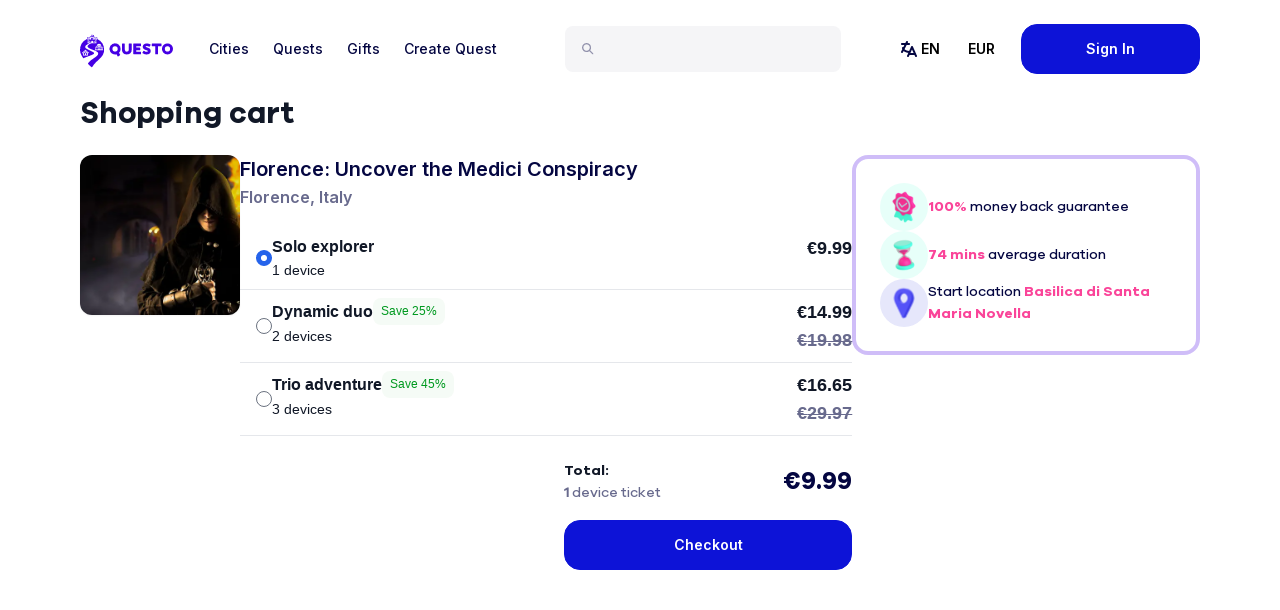

--- FILE ---
content_type: text/html; charset=utf-8
request_url: https://questoapp.com/game-checkout/florence-uncover-the-medici-conspiracy
body_size: 17906
content:
<!DOCTYPE html><html lang="en"><head><meta charSet="utf-8"/><meta name="viewport" content="width=device-width, initial-scale=1"/><link rel="canonical" href="https://questoapp.com/game-checkout/florence-uncover-the-medici-conspiracy"/><title>Florence: Uncover the Medici Conspiracy Quest Experience</title><meta name="description" content="Play the Medici Conspiracy game in Florence! Follow clues around Florence and solve puzzles to unlock local stories. Book now!"/><meta property="og:title" content="Florence: Uncover the Medici Conspiracy Quest Experience"/><meta property="og:description" content="Play the Medici Conspiracy game in Florence! Follow clues around Florence and solve puzzles to unlock local stories. Book now!"/><meta property="og:image" content="https://questo.imgix.net/quests/604009159a76858b7810e899/pictures/604009bb9a76858b78141775.jpg"/><meta property="og:image:alt" content="Florence: Uncover the Medici Conspiracy Quest Experience Cover"/><meta property="og:locale" content="en"/><meta property="og:type" content="website"/><meta property="og:site_name" content="Questo"/><meta/><meta name="twitter:title" content="Florence: Uncover the Medici Conspiracy Quest Experience"/><meta name="twitter:description" content="Play the Medici Conspiracy game in Florence! Follow clues around Florence and solve puzzles to unlock local stories. Book now!"/><meta name="twitter:image" content="https://questo.imgix.net/quests/604009159a76858b7810e899/pictures/604009bb9a76858b78141775.jpg"/><meta name="twitter:image:alt" content="Florence: Uncover the Medici Conspiracy Quest Experience Cover"/><meta name="twitter:card" content="summary"/><meta name="twitter:site" content="@questoapp"/><link sizes="16x16" type="image/png" rel="icon" href="https://www.datocms-assets.com/34574/1667923492-questo-favicon.png?auto=format&amp;h=16&amp;w=16"/><link sizes="32x32" type="image/png" rel="icon" href="https://www.datocms-assets.com/34574/1667923492-questo-favicon.png?auto=format&amp;h=32&amp;w=32"/><link sizes="96x96" type="image/png" rel="icon" href="https://www.datocms-assets.com/34574/1667923492-questo-favicon.png?auto=format&amp;h=96&amp;w=96"/><link sizes="192x192" type="image/png" rel="icon" href="https://www.datocms-assets.com/34574/1667923492-questo-favicon.png?auto=format&amp;h=192&amp;w=192"/><meta name="next-head-count" content="23"/><meta property="fb:app_id" content="247010688969364"/><meta name="facebook-domain-verification" content="rwp0k0ohpobn5pk8higk8p9t9bzzbo"/><meta name="google-site-verification" content="curKQj6U525WMHK1kvRbaKnx13lDJHGmVcH-O7BlF-c"/><link rel="preconnect" href="https://fonts.gstatic.com"/><script src="https://www.dwin1.com/19038.js" type="text/javascript" defer=""></script><link rel="preconnect" href="https://fonts.gstatic.com" crossorigin /><script id="vwoCode" data-nscript="beforeInteractive">window._vwo_code || (function() {
              var account_id=949085,
              version=2.1,
              settings_tolerance=2000,
              hide_element='body',
              hide_element_style = 'opacity:0 !important;filter:alpha(opacity=0) !important;background:none !important;transition:none !important;',
              /* DO NOT EDIT BELOW THIS LINE */
              f=false,w=window,d=document,v=d.querySelector('#vwoCode'),cK='_vwo_'+account_id+'_settings',cc={};try{var c=JSON.parse(localStorage.getItem('_vwo_'+account_id+'_config'));cc=c&&typeof c==='object'?c:{}}catch(e){}var stT=cc.stT==='session'?w.sessionStorage:w.localStorage;code={use_existing_jquery:function(){return typeof use_existing_jquery!=='undefined'?use_existing_jquery:undefined},library_tolerance:function(){return typeof library_tolerance!=='undefined'?library_tolerance:undefined},settings_tolerance:function(){return cc.sT||settings_tolerance},hide_element_style:function(){return'{'+(cc.hES||hide_element_style)+'}'},hide_element:function(){if(performance.getEntriesByName('first-contentful-paint')[0]){return''}return typeof cc.hE==='string'?cc.hE:hide_element},getVersion:function(){return version},finish:function(e){if(!f){f=true;var t=d.getElementById('_vis_opt_path_hides');if(t)t.parentNode.removeChild(t);if(e)(new Image).src='https://dev.visualwebsiteoptimizer.com/ee.gif?a='+account_id+e}},finished:function(){return f},addScript:function(e){var t=d.createElement('script');t.type='text/javascript';if(e.src){t.src=e.src}else{t.text=e.text}d.getElementsByTagName('head')[0].appendChild(t)},load:function(e,t){var i=this.getSettings(),n=d.createElement('script'),r=this;t=t||{};if(i){n.textContent=i;d.getElementsByTagName('head')[0].appendChild(n);if(!w.VWO||VWO.caE){stT.removeItem(cK);r.load(e)}}else{var o=new XMLHttpRequest;o.open('GET',e,true);o.withCredentials=!t.dSC;o.responseType=t.responseType||'text';o.onload=function(){if(t.onloadCb){return t.onloadCb(o,e)}if(o.status===200||o.status===304){w._vwo_code.addScript({text:o.responseText})}else{w._vwo_code.finish('&e=loading_failure:'+e)}};o.onerror=function(){if(t.onerrorCb){return t.onerrorCb(e)}w._vwo_code.finish('&e=loading_failure:'+e)};o.send()}},getSettings:function(){try{var e=stT.getItem(cK);if(!e){return}e=JSON.parse(e);if(Date.now()>e.e){stT.removeItem(cK);return}return e.s}catch(e){return}},init:function(){if(d.URL.indexOf('__vwo_disable__')>-1)return;var e=this.settings_tolerance();w._vwo_settings_timer=setTimeout(function(){w._vwo_code.finish();stT.removeItem(cK)},e);var t;if(this.hide_element()!=='body'){t=d.createElement('style');var i=this.hide_element(),n=i?i+this.hide_element_style():'',r=d.getElementsByTagName('head')[0];t.setAttribute('id','_vis_opt_path_hides');v&&t.setAttribute('nonce',v.nonce);t.setAttribute('type','text/css');if(t.styleSheet)t.styleSheet.cssText=n;else t.appendChild(d.createTextNode(n));r.appendChild(t)}else{t=d.getElementsByTagName('head')[0];var n=d.createElement('div');n.style.cssText='z-index: 2147483647 !important;position: fixed !important;left: 0 !important;top: 0 !important;width: 100% !important;height: 100% !important;background: white !important;';n.setAttribute('id','_vis_opt_path_hides');n.classList.add('_vis_hide_layer');t.parentNode.insertBefore(n,t.nextSibling)}var o=window._vis_opt_url||d.URL,s='https://dev.visualwebsiteoptimizer.com/j.php?a='+account_id+'&u='+encodeURIComponent(o)+'&vn='+version;if(w.location.search.indexOf('_vwo_xhr')!==-1){this.addScript({src:s})}else{this.load(s+'&x=true')}}};w._vwo_code=code;code.init();})();(function(){var i=window;function t(){if(i._vwo_code){var e=t.hidingStyle=document.getElementById('_vis_opt_path_hides')||t.hidingStyle;if(!i._vwo_code.finished()&&!_vwo_code.libExecuted&&(!i.VWO||!VWO.dNR)){if(!document.getElementById('_vis_opt_path_hides')){document.getElementsByTagName('head')[0].appendChild(e)}requestAnimationFrame(t)}}}t()})();</script><link rel="preload" href="/_next/static/css/db58121c601fa53d.css" as="style"/><link rel="stylesheet" href="/_next/static/css/db58121c601fa53d.css" data-n-g=""/><link rel="preload" href="/_next/static/css/20dd3eee70f9cbc1.css" as="style"/><link rel="stylesheet" href="/_next/static/css/20dd3eee70f9cbc1.css" data-n-p=""/><noscript data-n-css=""></noscript><script defer="" nomodule="" src="/_next/static/chunks/polyfills-78c92fac7aa8fdd8.js"></script><script src="/_next/static/chunks/webpack-cad3abfc8b137558.js" defer=""></script><script src="/_next/static/chunks/framework-2645a99191cfc5e9.js" defer=""></script><script src="/_next/static/chunks/main-b7ed1473b4fe29a3.js" defer=""></script><script src="/_next/static/chunks/pages/_app-a62b355fcc1e1dd0.js" defer=""></script><script src="/_next/static/chunks/29107295-24974d3aad89100b.js" defer=""></script><script src="/_next/static/chunks/6445-c4dcfa82769c25d2.js" defer=""></script><script src="/_next/static/chunks/5870-be742529c365db17.js" defer=""></script><script src="/_next/static/chunks/3435-ae159f5bd4eb9bc5.js" defer=""></script><script src="/_next/static/chunks/5452-14dda36b5b4ea6cf.js" defer=""></script><script src="/_next/static/chunks/8687-9154ca6857f59a28.js" defer=""></script><script src="/_next/static/chunks/9779-061217f87dea7e80.js" defer=""></script><script src="/_next/static/chunks/2070-c115a3c0afc5fe1c.js" defer=""></script><script src="/_next/static/chunks/7180-f46c74e84272a3b3.js" defer=""></script><script src="/_next/static/chunks/5988-5074ebd5c74320fc.js" defer=""></script><script src="/_next/static/chunks/4315-88c247f9808c076d.js" defer=""></script><script src="/_next/static/chunks/pages/game-checkout/%5BquestSlug%5D-e772f98e3ee06cde.js" defer=""></script><script src="/_next/static/sUPKbtUDMtxViqokFiFsj/_buildManifest.js" defer=""></script><script src="/_next/static/sUPKbtUDMtxViqokFiFsj/_ssgManifest.js" defer=""></script><style data-href="https://fonts.googleapis.com/css2?family=Inter:wght@400;500;600&family=Montserrat:wght@600;700;900&display=swap">@font-face{font-family:'Inter';font-style:normal;font-weight:400;font-display:swap;src:url(https://fonts.gstatic.com/l/font?kit=UcCO3FwrK3iLTeHuS_nVMrMxCp50SjIw2boKoduKmMEVuLyfMZs&skey=c491285d6722e4fa&v=v20) format('woff')}@font-face{font-family:'Inter';font-style:normal;font-weight:500;font-display:swap;src:url(https://fonts.gstatic.com/l/font?kit=UcCO3FwrK3iLTeHuS_nVMrMxCp50SjIw2boKoduKmMEVuI6fMZs&skey=c491285d6722e4fa&v=v20) format('woff')}@font-face{font-family:'Inter';font-style:normal;font-weight:600;font-display:swap;src:url(https://fonts.gstatic.com/l/font?kit=UcCO3FwrK3iLTeHuS_nVMrMxCp50SjIw2boKoduKmMEVuGKYMZs&skey=c491285d6722e4fa&v=v20) format('woff')}@font-face{font-family:'Montserrat';font-style:normal;font-weight:600;font-display:swap;src:url(https://fonts.gstatic.com/l/font?kit=JTUHjIg1_i6t8kCHKm4532VJOt5-QNFgpCu170w9&skey=7bc19f711c0de8f&v=v31) format('woff')}@font-face{font-family:'Montserrat';font-style:normal;font-weight:700;font-display:swap;src:url(https://fonts.gstatic.com/l/font?kit=JTUHjIg1_i6t8kCHKm4532VJOt5-QNFgpCuM70w9&skey=7bc19f711c0de8f&v=v31) format('woff')}@font-face{font-family:'Montserrat';font-style:normal;font-weight:900;font-display:swap;src:url(https://fonts.gstatic.com/l/font?kit=JTUHjIg1_i6t8kCHKm4532VJOt5-QNFgpCvC70w9&skey=7bc19f711c0de8f&v=v31) format('woff')}@font-face{font-family:'Inter';font-style:normal;font-weight:400;font-display:swap;src:url(https://fonts.gstatic.com/s/inter/v20/UcC73FwrK3iLTeHuS_nVMrMxCp50SjIa2JL7W0Q5n-wU.woff2) format('woff2');unicode-range:U+0460-052F,U+1C80-1C8A,U+20B4,U+2DE0-2DFF,U+A640-A69F,U+FE2E-FE2F}@font-face{font-family:'Inter';font-style:normal;font-weight:400;font-display:swap;src:url(https://fonts.gstatic.com/s/inter/v20/UcC73FwrK3iLTeHuS_nVMrMxCp50SjIa0ZL7W0Q5n-wU.woff2) format('woff2');unicode-range:U+0301,U+0400-045F,U+0490-0491,U+04B0-04B1,U+2116}@font-face{font-family:'Inter';font-style:normal;font-weight:400;font-display:swap;src:url(https://fonts.gstatic.com/s/inter/v20/UcC73FwrK3iLTeHuS_nVMrMxCp50SjIa2ZL7W0Q5n-wU.woff2) format('woff2');unicode-range:U+1F00-1FFF}@font-face{font-family:'Inter';font-style:normal;font-weight:400;font-display:swap;src:url(https://fonts.gstatic.com/s/inter/v20/UcC73FwrK3iLTeHuS_nVMrMxCp50SjIa1pL7W0Q5n-wU.woff2) format('woff2');unicode-range:U+0370-0377,U+037A-037F,U+0384-038A,U+038C,U+038E-03A1,U+03A3-03FF}@font-face{font-family:'Inter';font-style:normal;font-weight:400;font-display:swap;src:url(https://fonts.gstatic.com/s/inter/v20/UcC73FwrK3iLTeHuS_nVMrMxCp50SjIa2pL7W0Q5n-wU.woff2) format('woff2');unicode-range:U+0102-0103,U+0110-0111,U+0128-0129,U+0168-0169,U+01A0-01A1,U+01AF-01B0,U+0300-0301,U+0303-0304,U+0308-0309,U+0323,U+0329,U+1EA0-1EF9,U+20AB}@font-face{font-family:'Inter';font-style:normal;font-weight:400;font-display:swap;src:url(https://fonts.gstatic.com/s/inter/v20/UcC73FwrK3iLTeHuS_nVMrMxCp50SjIa25L7W0Q5n-wU.woff2) format('woff2');unicode-range:U+0100-02BA,U+02BD-02C5,U+02C7-02CC,U+02CE-02D7,U+02DD-02FF,U+0304,U+0308,U+0329,U+1D00-1DBF,U+1E00-1E9F,U+1EF2-1EFF,U+2020,U+20A0-20AB,U+20AD-20C0,U+2113,U+2C60-2C7F,U+A720-A7FF}@font-face{font-family:'Inter';font-style:normal;font-weight:400;font-display:swap;src:url(https://fonts.gstatic.com/s/inter/v20/UcC73FwrK3iLTeHuS_nVMrMxCp50SjIa1ZL7W0Q5nw.woff2) format('woff2');unicode-range:U+0000-00FF,U+0131,U+0152-0153,U+02BB-02BC,U+02C6,U+02DA,U+02DC,U+0304,U+0308,U+0329,U+2000-206F,U+20AC,U+2122,U+2191,U+2193,U+2212,U+2215,U+FEFF,U+FFFD}@font-face{font-family:'Inter';font-style:normal;font-weight:500;font-display:swap;src:url(https://fonts.gstatic.com/s/inter/v20/UcC73FwrK3iLTeHuS_nVMrMxCp50SjIa2JL7W0Q5n-wU.woff2) format('woff2');unicode-range:U+0460-052F,U+1C80-1C8A,U+20B4,U+2DE0-2DFF,U+A640-A69F,U+FE2E-FE2F}@font-face{font-family:'Inter';font-style:normal;font-weight:500;font-display:swap;src:url(https://fonts.gstatic.com/s/inter/v20/UcC73FwrK3iLTeHuS_nVMrMxCp50SjIa0ZL7W0Q5n-wU.woff2) format('woff2');unicode-range:U+0301,U+0400-045F,U+0490-0491,U+04B0-04B1,U+2116}@font-face{font-family:'Inter';font-style:normal;font-weight:500;font-display:swap;src:url(https://fonts.gstatic.com/s/inter/v20/UcC73FwrK3iLTeHuS_nVMrMxCp50SjIa2ZL7W0Q5n-wU.woff2) format('woff2');unicode-range:U+1F00-1FFF}@font-face{font-family:'Inter';font-style:normal;font-weight:500;font-display:swap;src:url(https://fonts.gstatic.com/s/inter/v20/UcC73FwrK3iLTeHuS_nVMrMxCp50SjIa1pL7W0Q5n-wU.woff2) format('woff2');unicode-range:U+0370-0377,U+037A-037F,U+0384-038A,U+038C,U+038E-03A1,U+03A3-03FF}@font-face{font-family:'Inter';font-style:normal;font-weight:500;font-display:swap;src:url(https://fonts.gstatic.com/s/inter/v20/UcC73FwrK3iLTeHuS_nVMrMxCp50SjIa2pL7W0Q5n-wU.woff2) format('woff2');unicode-range:U+0102-0103,U+0110-0111,U+0128-0129,U+0168-0169,U+01A0-01A1,U+01AF-01B0,U+0300-0301,U+0303-0304,U+0308-0309,U+0323,U+0329,U+1EA0-1EF9,U+20AB}@font-face{font-family:'Inter';font-style:normal;font-weight:500;font-display:swap;src:url(https://fonts.gstatic.com/s/inter/v20/UcC73FwrK3iLTeHuS_nVMrMxCp50SjIa25L7W0Q5n-wU.woff2) format('woff2');unicode-range:U+0100-02BA,U+02BD-02C5,U+02C7-02CC,U+02CE-02D7,U+02DD-02FF,U+0304,U+0308,U+0329,U+1D00-1DBF,U+1E00-1E9F,U+1EF2-1EFF,U+2020,U+20A0-20AB,U+20AD-20C0,U+2113,U+2C60-2C7F,U+A720-A7FF}@font-face{font-family:'Inter';font-style:normal;font-weight:500;font-display:swap;src:url(https://fonts.gstatic.com/s/inter/v20/UcC73FwrK3iLTeHuS_nVMrMxCp50SjIa1ZL7W0Q5nw.woff2) format('woff2');unicode-range:U+0000-00FF,U+0131,U+0152-0153,U+02BB-02BC,U+02C6,U+02DA,U+02DC,U+0304,U+0308,U+0329,U+2000-206F,U+20AC,U+2122,U+2191,U+2193,U+2212,U+2215,U+FEFF,U+FFFD}@font-face{font-family:'Inter';font-style:normal;font-weight:600;font-display:swap;src:url(https://fonts.gstatic.com/s/inter/v20/UcC73FwrK3iLTeHuS_nVMrMxCp50SjIa2JL7W0Q5n-wU.woff2) format('woff2');unicode-range:U+0460-052F,U+1C80-1C8A,U+20B4,U+2DE0-2DFF,U+A640-A69F,U+FE2E-FE2F}@font-face{font-family:'Inter';font-style:normal;font-weight:600;font-display:swap;src:url(https://fonts.gstatic.com/s/inter/v20/UcC73FwrK3iLTeHuS_nVMrMxCp50SjIa0ZL7W0Q5n-wU.woff2) format('woff2');unicode-range:U+0301,U+0400-045F,U+0490-0491,U+04B0-04B1,U+2116}@font-face{font-family:'Inter';font-style:normal;font-weight:600;font-display:swap;src:url(https://fonts.gstatic.com/s/inter/v20/UcC73FwrK3iLTeHuS_nVMrMxCp50SjIa2ZL7W0Q5n-wU.woff2) format('woff2');unicode-range:U+1F00-1FFF}@font-face{font-family:'Inter';font-style:normal;font-weight:600;font-display:swap;src:url(https://fonts.gstatic.com/s/inter/v20/UcC73FwrK3iLTeHuS_nVMrMxCp50SjIa1pL7W0Q5n-wU.woff2) format('woff2');unicode-range:U+0370-0377,U+037A-037F,U+0384-038A,U+038C,U+038E-03A1,U+03A3-03FF}@font-face{font-family:'Inter';font-style:normal;font-weight:600;font-display:swap;src:url(https://fonts.gstatic.com/s/inter/v20/UcC73FwrK3iLTeHuS_nVMrMxCp50SjIa2pL7W0Q5n-wU.woff2) format('woff2');unicode-range:U+0102-0103,U+0110-0111,U+0128-0129,U+0168-0169,U+01A0-01A1,U+01AF-01B0,U+0300-0301,U+0303-0304,U+0308-0309,U+0323,U+0329,U+1EA0-1EF9,U+20AB}@font-face{font-family:'Inter';font-style:normal;font-weight:600;font-display:swap;src:url(https://fonts.gstatic.com/s/inter/v20/UcC73FwrK3iLTeHuS_nVMrMxCp50SjIa25L7W0Q5n-wU.woff2) format('woff2');unicode-range:U+0100-02BA,U+02BD-02C5,U+02C7-02CC,U+02CE-02D7,U+02DD-02FF,U+0304,U+0308,U+0329,U+1D00-1DBF,U+1E00-1E9F,U+1EF2-1EFF,U+2020,U+20A0-20AB,U+20AD-20C0,U+2113,U+2C60-2C7F,U+A720-A7FF}@font-face{font-family:'Inter';font-style:normal;font-weight:600;font-display:swap;src:url(https://fonts.gstatic.com/s/inter/v20/UcC73FwrK3iLTeHuS_nVMrMxCp50SjIa1ZL7W0Q5nw.woff2) format('woff2');unicode-range:U+0000-00FF,U+0131,U+0152-0153,U+02BB-02BC,U+02C6,U+02DA,U+02DC,U+0304,U+0308,U+0329,U+2000-206F,U+20AC,U+2122,U+2191,U+2193,U+2212,U+2215,U+FEFF,U+FFFD}@font-face{font-family:'Montserrat';font-style:normal;font-weight:600;font-display:swap;src:url(https://fonts.gstatic.com/s/montserrat/v31/JTUSjIg1_i6t8kCHKm459WRhyyTh89ZNpQ.woff2) format('woff2');unicode-range:U+0460-052F,U+1C80-1C8A,U+20B4,U+2DE0-2DFF,U+A640-A69F,U+FE2E-FE2F}@font-face{font-family:'Montserrat';font-style:normal;font-weight:600;font-display:swap;src:url(https://fonts.gstatic.com/s/montserrat/v31/JTUSjIg1_i6t8kCHKm459W1hyyTh89ZNpQ.woff2) format('woff2');unicode-range:U+0301,U+0400-045F,U+0490-0491,U+04B0-04B1,U+2116}@font-face{font-family:'Montserrat';font-style:normal;font-weight:600;font-display:swap;src:url(https://fonts.gstatic.com/s/montserrat/v31/JTUSjIg1_i6t8kCHKm459WZhyyTh89ZNpQ.woff2) format('woff2');unicode-range:U+0102-0103,U+0110-0111,U+0128-0129,U+0168-0169,U+01A0-01A1,U+01AF-01B0,U+0300-0301,U+0303-0304,U+0308-0309,U+0323,U+0329,U+1EA0-1EF9,U+20AB}@font-face{font-family:'Montserrat';font-style:normal;font-weight:600;font-display:swap;src:url(https://fonts.gstatic.com/s/montserrat/v31/JTUSjIg1_i6t8kCHKm459WdhyyTh89ZNpQ.woff2) format('woff2');unicode-range:U+0100-02BA,U+02BD-02C5,U+02C7-02CC,U+02CE-02D7,U+02DD-02FF,U+0304,U+0308,U+0329,U+1D00-1DBF,U+1E00-1E9F,U+1EF2-1EFF,U+2020,U+20A0-20AB,U+20AD-20C0,U+2113,U+2C60-2C7F,U+A720-A7FF}@font-face{font-family:'Montserrat';font-style:normal;font-weight:600;font-display:swap;src:url(https://fonts.gstatic.com/s/montserrat/v31/JTUSjIg1_i6t8kCHKm459WlhyyTh89Y.woff2) format('woff2');unicode-range:U+0000-00FF,U+0131,U+0152-0153,U+02BB-02BC,U+02C6,U+02DA,U+02DC,U+0304,U+0308,U+0329,U+2000-206F,U+20AC,U+2122,U+2191,U+2193,U+2212,U+2215,U+FEFF,U+FFFD}@font-face{font-family:'Montserrat';font-style:normal;font-weight:700;font-display:swap;src:url(https://fonts.gstatic.com/s/montserrat/v31/JTUSjIg1_i6t8kCHKm459WRhyyTh89ZNpQ.woff2) format('woff2');unicode-range:U+0460-052F,U+1C80-1C8A,U+20B4,U+2DE0-2DFF,U+A640-A69F,U+FE2E-FE2F}@font-face{font-family:'Montserrat';font-style:normal;font-weight:700;font-display:swap;src:url(https://fonts.gstatic.com/s/montserrat/v31/JTUSjIg1_i6t8kCHKm459W1hyyTh89ZNpQ.woff2) format('woff2');unicode-range:U+0301,U+0400-045F,U+0490-0491,U+04B0-04B1,U+2116}@font-face{font-family:'Montserrat';font-style:normal;font-weight:700;font-display:swap;src:url(https://fonts.gstatic.com/s/montserrat/v31/JTUSjIg1_i6t8kCHKm459WZhyyTh89ZNpQ.woff2) format('woff2');unicode-range:U+0102-0103,U+0110-0111,U+0128-0129,U+0168-0169,U+01A0-01A1,U+01AF-01B0,U+0300-0301,U+0303-0304,U+0308-0309,U+0323,U+0329,U+1EA0-1EF9,U+20AB}@font-face{font-family:'Montserrat';font-style:normal;font-weight:700;font-display:swap;src:url(https://fonts.gstatic.com/s/montserrat/v31/JTUSjIg1_i6t8kCHKm459WdhyyTh89ZNpQ.woff2) format('woff2');unicode-range:U+0100-02BA,U+02BD-02C5,U+02C7-02CC,U+02CE-02D7,U+02DD-02FF,U+0304,U+0308,U+0329,U+1D00-1DBF,U+1E00-1E9F,U+1EF2-1EFF,U+2020,U+20A0-20AB,U+20AD-20C0,U+2113,U+2C60-2C7F,U+A720-A7FF}@font-face{font-family:'Montserrat';font-style:normal;font-weight:700;font-display:swap;src:url(https://fonts.gstatic.com/s/montserrat/v31/JTUSjIg1_i6t8kCHKm459WlhyyTh89Y.woff2) format('woff2');unicode-range:U+0000-00FF,U+0131,U+0152-0153,U+02BB-02BC,U+02C6,U+02DA,U+02DC,U+0304,U+0308,U+0329,U+2000-206F,U+20AC,U+2122,U+2191,U+2193,U+2212,U+2215,U+FEFF,U+FFFD}@font-face{font-family:'Montserrat';font-style:normal;font-weight:900;font-display:swap;src:url(https://fonts.gstatic.com/s/montserrat/v31/JTUSjIg1_i6t8kCHKm459WRhyyTh89ZNpQ.woff2) format('woff2');unicode-range:U+0460-052F,U+1C80-1C8A,U+20B4,U+2DE0-2DFF,U+A640-A69F,U+FE2E-FE2F}@font-face{font-family:'Montserrat';font-style:normal;font-weight:900;font-display:swap;src:url(https://fonts.gstatic.com/s/montserrat/v31/JTUSjIg1_i6t8kCHKm459W1hyyTh89ZNpQ.woff2) format('woff2');unicode-range:U+0301,U+0400-045F,U+0490-0491,U+04B0-04B1,U+2116}@font-face{font-family:'Montserrat';font-style:normal;font-weight:900;font-display:swap;src:url(https://fonts.gstatic.com/s/montserrat/v31/JTUSjIg1_i6t8kCHKm459WZhyyTh89ZNpQ.woff2) format('woff2');unicode-range:U+0102-0103,U+0110-0111,U+0128-0129,U+0168-0169,U+01A0-01A1,U+01AF-01B0,U+0300-0301,U+0303-0304,U+0308-0309,U+0323,U+0329,U+1EA0-1EF9,U+20AB}@font-face{font-family:'Montserrat';font-style:normal;font-weight:900;font-display:swap;src:url(https://fonts.gstatic.com/s/montserrat/v31/JTUSjIg1_i6t8kCHKm459WdhyyTh89ZNpQ.woff2) format('woff2');unicode-range:U+0100-02BA,U+02BD-02C5,U+02C7-02CC,U+02CE-02D7,U+02DD-02FF,U+0304,U+0308,U+0329,U+1D00-1DBF,U+1E00-1E9F,U+1EF2-1EFF,U+2020,U+20A0-20AB,U+20AD-20C0,U+2113,U+2C60-2C7F,U+A720-A7FF}@font-face{font-family:'Montserrat';font-style:normal;font-weight:900;font-display:swap;src:url(https://fonts.gstatic.com/s/montserrat/v31/JTUSjIg1_i6t8kCHKm459WlhyyTh89Y.woff2) format('woff2');unicode-range:U+0000-00FF,U+0131,U+0152-0153,U+02BB-02BC,U+02C6,U+02DA,U+02DC,U+0304,U+0308,U+0329,U+2000-206F,U+20AC,U+2122,U+2191,U+2193,U+2212,U+2215,U+FEFF,U+FFFD}</style></head><body><noscript><img height="1" width="1" style="display:none" src="https://www.facebook.com/tr?id=319662771857773&amp;ev=PageView&amp;noscript=1" alt="Facebook Pixel"/></noscript><div id="__next"><style data-mantine-styles="classes">@media (max-width: 35.99375em) {.mantine-visible-from-xs {display: none !important;}}@media (min-width: 36em) {.mantine-hidden-from-xs {display: none !important;}}@media (max-width: 47.99375em) {.mantine-visible-from-sm {display: none !important;}}@media (min-width: 48em) {.mantine-hidden-from-sm {display: none !important;}}@media (max-width: 61.99375em) {.mantine-visible-from-md {display: none !important;}}@media (min-width: 62em) {.mantine-hidden-from-md {display: none !important;}}@media (max-width: 74.99375em) {.mantine-visible-from-lg {display: none !important;}}@media (min-width: 75em) {.mantine-hidden-from-lg {display: none !important;}}@media (max-width: 87.99375em) {.mantine-visible-from-xl {display: none !important;}}@media (min-width: 88em) {.mantine-hidden-from-xl {display: none !important;}}</style><header class="relative z-20 w-full bg-skin-base text-skin-base"><nav class="m-auto max-w-6xl px-4 py-6 lg:px-4"><div class=" lg:flex lg:items-center lg:justify-between"><div class="flex flex-row justify-between"><a class="mr-6 flex items-center text-center active" href="/"><div class="sr-only">Questo</div><img width="93" height="40" class="block h-10 mt-1" src="/images/questo-logo-main.svg" alt="Questo"/></a><div class="flex items-center space-x-2 lg:hidden"><button class="p-2" aria-label="Search"><svg class="inline-block fill-current h-6 w-6" xmlns="http://www.w3.org/2000/svg" viewBox="0 0 24 24" width="24" height="24" fill="black"><path fill-rule="evenodd" clip-rule="evenodd" d="M3.5 8.33333C3.5 5.66396 5.66396 3.5 8.33333 3.5C11.0027 3.5 13.1667 5.66396 13.1667 8.33333C13.1667 11.0027 11.0027 13.1667 8.33333 13.1667C5.66396 13.1667 3.5 11.0027 3.5 8.33333ZM8.33333 1.5C4.55939 1.5 1.5 4.55939 1.5 8.33333C1.5 12.1073 4.55939 15.1667 8.33333 15.1667C9.8596 15.1667 11.269 14.6663 12.4064 13.8206L16.7929 18.2071C17.1834 18.5976 17.8166 18.5976 18.2071 18.2071C18.5976 17.8166 18.5976 17.1834 18.2071 16.7929L13.8206 12.4064C14.6663 11.269 15.1667 9.8596 15.1667 8.33333C15.1667 4.55939 12.1073 1.5 8.33333 1.5Z" fill="#9393ad"></path></svg></button><button><svg class="inline-block fill-current h-8 w-8" xmlns="http://www.w3.org/2000/svg" viewBox="0 0 24 24" width="24" height="24" fill="black"><path fill="none" d="M0 0h24v24H0z"></path><path d="M3 4h18v2H3V4zm0 7h18v2H3v-2zm0 7h18v2H3v-2z"></path></svg></button></div></div><div class="z-35 relative flex-col items-stretch lg:flex-grow lg:flex-row lg:items-center lg:justify-between hidden lg:flex"><div class="flex flex-col items-stretch lg:order-1 lg:flex-1 lg:flex-row lg:items-center lg:justify-between"><div class="relative z-40 mt-6 flex-1 lg:mx-7 lg:mt-0"><div class="relative z-10 mt-6 flex-1 lg:mx-7 lg:mt-0"><div class="flex w-full items-center rounded-lg bg-grey-100 px-4 py-3 transition-all focus-within:max-w-full lg:max-w-xs"><svg class="inline-block fill-current mt-0.5 block h-4 w-4 flex-shrink-0" xmlns="http://www.w3.org/2000/svg" viewBox="0 0 24 24" width="24" height="24" fill="black"><path fill-rule="evenodd" clip-rule="evenodd" d="M3.5 8.33333C3.5 5.66396 5.66396 3.5 8.33333 3.5C11.0027 3.5 13.1667 5.66396 13.1667 8.33333C13.1667 11.0027 11.0027 13.1667 8.33333 13.1667C5.66396 13.1667 3.5 11.0027 3.5 8.33333ZM8.33333 1.5C4.55939 1.5 1.5 4.55939 1.5 8.33333C1.5 12.1073 4.55939 15.1667 8.33333 15.1667C9.8596 15.1667 11.269 14.6663 12.4064 13.8206L16.7929 18.2071C17.1834 18.5976 17.8166 18.5976 18.2071 18.2071C18.5976 17.8166 18.5976 17.1834 18.2071 16.7929L13.8206 12.4064C14.6663 11.269 15.1667 9.8596 15.1667 8.33333C15.1667 4.55939 12.1073 1.5 8.33333 1.5Z" fill="#9393ad"></path></svg><input class="mx-2.5 w-full border-none bg-transparent p-0 text-16 font-semibold leading-tight text-grey-800-100 placeholder-gray-400 focus:ring-0 md:text-14" id="headlessui-combobox-input-:R9iejpm:" role="combobox" type="text" aria-expanded="false" aria-autocomplete="list" data-headlessui-state=""/></div></div></div><div class="lg:flex"><div class="relative font-inter text-sm font-medium lg:mb-0 lg:flex" data-headlessui-state=""><button class="
                  text-opacity-50
                  group flex w-full items-center justify-between" type="button" aria-expanded="false" data-headlessui-state=""><span class="text-sm font-medium text-grey-800"><svg class="inline-block fill-current mr-2 lg:mr-0" xmlns="http://www.w3.org/2000/svg" viewBox="0 0 24 24" width="24" height="24" fill="black"><path fill-rule="evenodd" clip-rule="evenodd" d="M10.8944 5.44739C11.1414 4.95342 10.9412 4.35277 10.4472 4.10579C9.95327 3.85881 9.35262 4.05903 9.10563 4.55299L8.38205 6.00016H5.00019C4.44792 6.00016 4.00022 6.44786 4.00022 7.00013C4.00022 7.55239 4.44792 8.0001 5.00019 8.0001H7.38208L6.35056 10.0631C6.242 10.0225 6.12448 10.0002 6.00177 10C5.4495 9.99915 5.00108 10.4461 5.00019 10.9984C4.99947 11.4455 5.08718 11.8706 5.24736 12.2695L4.10579 14.5527C3.85881 15.0466 4.05903 15.6473 4.55299 15.8943C5.04695 16.1413 5.64761 15.941 5.89459 15.4471L6.59736 14.0415C6.85378 14.2546 7.13346 14.4506 7.43058 14.628C8.51341 15.2745 9.85718 15.7019 11.2873 15.8914L10.0862 18.5938C9.86194 19.0984 10.0892 19.6894 10.5939 19.9137C11.0986 20.138 11.6895 19.9107 11.9138 19.406L12.5387 17.9999H17.4611L18.086 19.406C18.3103 19.9107 18.9012 20.138 19.4059 19.9137C19.9106 19.6894 20.1379 19.0984 19.9136 18.5938L15.9137 9.59404C15.7532 9.23292 15.3951 9.0002 14.9999 9.0002C14.6047 9.0002 14.2466 9.23292 14.0861 9.59404L12.1409 13.9707C10.6989 13.8596 9.39912 13.474 8.45576 12.9108C8.05582 12.6721 7.75265 12.4235 7.52935 12.1775L9.61808 8.0001H12C12.5522 8.0001 12.9999 7.55239 12.9999 7.00013C12.9999 6.44786 12.5522 6.00016 12 6.00016H10.618L10.8944 5.44739ZM16.5722 16H13.4276L14.9999 12.4623L16.5722 16Z" fill="#040641"></path></svg><span class="lg:hidden">Language</span></span><span class="block p-4 font-inter text-sm font-bold lg:p-3.5 lg:pl-0 lg:hover:text-skin-accent">EN</span></button></div><div hidden="" style="position:fixed;top:1px;left:1px;width:1px;height:0;padding:0;margin:-1px;overflow:hidden;clip:rect(0, 0, 0, 0);white-space:nowrap;border-width:0;display:none"></div></div><div class="lg:mr-3 lg:flex"><div class="relative font-inter text-sm font-medium lg:mb-0 lg:flex" data-headlessui-state=""><button class="
                  text-opacity-50
                  group flex w-full items-center justify-between" type="button" aria-expanded="false" data-headlessui-state=""><span class="text-sm font-medium text-grey-800 lg:hidden"><svg class="inline-block fill-current mr-2 text-grey-800" xmlns="http://www.w3.org/2000/svg" viewBox="0 0 24 24" width="24" height="24" fill="black"><path fill-rule="evenodd" clip-rule="evenodd" d="M12 4C7.58172 4 4 7.58172 4 12C4 16.4183 7.58172 20 12 20C16.4183 20 20 16.4183 20 12C20 7.58172 16.4183 4 12 4ZM2 12C2 6.47715 6.47715 2 12 2C17.5228 2 22 6.47715 22 12C22 17.5228 17.5228 22 12 22C6.47715 22 2 17.5228 2 12ZM13 6.99953C13.5323 6.98759 14.0584 7.11754 14.5242 7.37631C14.9998 7.64053 15.3946 8.02912 15.6664 8.50048C15.9422 8.97895 15.7779 9.59043 15.2994 9.86626C14.821 10.1421 14.2095 9.97782 13.9336 9.49935C13.8431 9.34223 13.7115 9.2127 13.5529 9.12462C13.3944 9.03655 13.2149 8.99324 13.0336 8.99935C13.0224 8.99972 13.0112 8.99991 13 8.99991H12.0134C12.0089 8.99997 12.0045 9 12 9C11.9955 9 11.9911 8.99997 11.9866 8.99991H11C10.7348 8.99991 10.4804 9.10527 10.2929 9.29281C10.1054 9.48034 10 9.7347 10 9.99991C10 10.2651 10.1054 10.5195 10.2929 10.707C10.4804 10.8946 10.7348 10.9999 11 10.9999H13C13.7957 10.9999 14.5587 11.316 15.1213 11.8786C15.6839 12.4412 16 13.2043 16 13.9999C16 14.7956 15.6839 15.5586 15.1213 16.1212C14.5587 16.6838 13.7957 16.9999 13 16.9999V18C13 18.5523 12.5523 19 12 19C11.4477 19 11 18.5523 11 18V17.0003C10.4677 17.0122 9.94157 16.8823 9.47578 16.6235C9.00017 16.3593 8.60538 15.9707 8.33365 15.4993C8.05782 15.0209 8.22209 14.4094 8.70057 14.1336C9.17904 13.8577 9.79052 14.022 10.0664 14.5005C10.1569 14.6576 10.2885 14.7871 10.4471 14.8752C10.6056 14.9633 10.7851 15.0066 10.9664 15.0005C10.9776 15.0001 10.9888 14.9999 11 14.9999H13C13.2652 14.9999 13.5196 14.8946 13.7071 14.707C13.8946 14.5195 14 14.2651 14 13.9999C14 13.7347 13.8946 13.4803 13.7071 13.2928C13.5196 13.1053 13.2652 12.9999 13 12.9999H11C10.2043 12.9999 9.44129 12.6838 8.87868 12.1212C8.31607 11.5586 8 10.7956 8 9.99991C8 9.20426 8.31607 8.4412 8.87868 7.87859C9.44129 7.31598 10.2043 6.99991 11 6.99991V6C11 5.44772 11.4477 5 12 5C12.5523 5 13 5.44772 13 6V6.99953Z" fill="black"></path></svg>Currency</span><span class="block p-4 font-inter text-sm font-bold lg:p-3 lg:hover:text-skin-accent xl:p-3.5">EUR</span></button></div><div hidden="" style="position:fixed;top:1px;left:1px;width:1px;height:0;padding:0;margin:-1px;overflow:hidden;clip:rect(0, 0, 0, 0);white-space:nowrap;border-width:0;display:none"></div></div></div><div class="mb-6 mt-6 flex flex-col lg:mb-0 lg:mt-0 lg:flex-row lg:items-center text-grey-800"><span class="mb-3 font-montserrat text-2xl font-bold lg:hidden">Explore</span><a class="block py-3 font-inter text-sm font-medium lg:px-3 lg:py-2 lg:text-sm lg:hover:text-skin-accent xl:px-3" href="/cities"><svg class="inline-block fill-none mr-2 lg:hidden" xmlns="http://www.w3.org/2000/svg" viewBox="0 0 24 24" width="24" height="24" fill="none"><path d="M12.0009 13.9393C13.6075 13.9393 14.91 12.6368 14.91 11.0302C14.91 9.42354 13.6075 8.12109 12.0009 8.12109C10.3942 8.12109 9.0918 9.42354 9.0918 11.0302C9.0918 12.6368 10.3942 13.9393 12.0009 13.9393Z" stroke="#040641" stroke-width="2" stroke-linecap="round" stroke-linejoin="round"></path><path d="M17.4853 16.1683L13.3709 20.1748C13.0073 20.5285 12.5143 20.7273 12.0002 20.7273C11.4862 20.7273 10.9932 20.5285 10.6296 20.1748L6.51419 16.1683C5.42931 15.1118 4.69052 13.7658 4.39122 12.3004C4.09193 10.8351 4.24558 9.31622 4.83274 7.9359C5.4199 6.55559 6.41421 5.37582 7.68993 4.54578C8.96565 3.71574 10.4655 3.27271 11.9998 3.27271C13.534 3.27271 15.0339 3.71574 16.3096 4.54578C17.5853 5.37582 18.5796 6.55559 19.1668 7.9359C19.754 9.31622 19.9076 10.8351 19.6083 12.3004C19.309 13.7658 18.5702 15.1118 17.4853 16.1683V16.1683Z" stroke="#040641" stroke-width="2" stroke-linecap="round" stroke-linejoin="round"></path></svg>Cities</a><a class="block py-3 font-inter text-sm font-medium lg:px-3 lg:py-2 lg:text-sm lg:hover:text-skin-accent xl:px-3" href="/city-games"><svg class="inline-block fill-none mr-2 lg:hidden" xmlns="http://www.w3.org/2000/svg" viewBox="0 0 24 24" width="24" height="24" fill="none"><path d="M6.24935 21C7.39994 21 8.33268 20.1046 8.33268 19C8.33268 17.8954 7.39994 17 6.24935 17C5.09876 17 4.16602 17.8954 4.16602 19C4.16602 20.1046 5.09876 21 6.24935 21Z" stroke="#040641" stroke-width="2" stroke-linecap="round" stroke-linejoin="round"></path><path d="M18.7494 7C19.8999 7 20.8327 6.10457 20.8327 5C20.8327 3.89543 19.8999 3 18.7494 3C17.5988 3 16.666 3.89543 16.666 5C16.666 6.10457 17.5988 7 18.7494 7Z" stroke="#040641" stroke-width="2" stroke-linecap="round" stroke-linejoin="round"></path><path d="M12.5007 19H17.1882C18.1551 19 19.0824 18.6313 19.7661 17.9749C20.4499 17.3185 20.834 16.4283 20.834 15.5C20.834 14.5717 20.4499 13.6815 19.7661 13.0251C19.0824 12.3687 18.1551 12 17.1882 12H8.85482C7.88788 12 6.96055 11.6313 6.27682 10.9749C5.5931 10.3185 5.20898 9.42826 5.20898 8.5C5.20898 7.57174 5.5931 6.6815 6.27682 6.02513C6.96055 5.36875 7.88788 5 8.85482 5H12.5007" stroke="#040641" stroke-width="2" stroke-linecap="round" stroke-linejoin="round"></path></svg>Quests</a><a class="block py-3 font-inter text-sm font-medium lg:px-3 lg:py-2 lg:text-sm lg:hover:text-skin-accent xl:px-3" href="/gifts"><svg class="inline-block fill-none mr-2 lg:hidden" xmlns="http://www.w3.org/2000/svg" viewBox="0 0 24 24" width="24" height="24" fill="none"><path d="M12 21C16.9706 21 21 16.9706 21 12C21 7.02944 16.9706 3 12 3C7.02944 3 3 7.02944 3 12C3 16.9706 7.02944 21 12 21Z" stroke="#040641" stroke-width="1.50944" stroke-linecap="round" stroke-linejoin="round"></path><path d="M3.60156 9H20.4016" stroke="#040641" stroke-width="1.50944" stroke-linecap="round" stroke-linejoin="round"></path><path d="M3.60156 15H20.4016" stroke="#040641" stroke-width="1.50944" stroke-linecap="round" stroke-linejoin="round"></path><path d="M11.4997 3C9.81501 5.69961 8.92188 8.81787 8.92188 12C8.92188 15.1821 9.81501 18.3004 11.4997 21" stroke="#040641" stroke-width="1.50944" stroke-linecap="round" stroke-linejoin="round"></path><path d="M12.5 3C14.1847 5.69961 15.0778 8.81787 15.0778 12C15.0778 15.1821 14.1847 18.3004 12.5 21" stroke="#040641" stroke-width="1.50944" stroke-linecap="round" stroke-linejoin="round"></path></svg>Gifts</a><a class="block py-3 font-inter text-sm font-medium lg:px-3 lg:py-2 lg:text-sm lg:hover:text-skin-accent xl:px-3" href="/creator-room"><svg class="inline-block fill-none mr-2 lg:hidden" xmlns="http://www.w3.org/2000/svg" viewBox="0 0 24 24" width="24" height="24" fill="none"><path fill="none" d="M0 0h24v24H0z"></path><path d="M12 18.26l-7.053 3.948 1.575-7.928L.587 8.792l8.027-.952L12 .5l3.386 7.34 8.027.952-5.935 5.488 1.575 7.928z" stroke="#040641" stroke-width="1.5"></path></svg>Create Quest</a></div><div class="mb-6 flex flex-col lg:hidden lg:flex-row"><span class="mb-3 font-montserrat text-2xl font-bold lg:hidden">Help &amp; Support</span><a class="block py-3 font-inter text-sm font-medium lg:px-3 lg:py-2 lg:text-sm lg:hover:text-skin-accent xl:px-3" href="https://www.youtube.com/watch?v=VnW2112yE6M&amp;ab_channel=QuestoCityExplorationGame"><svg class="inline-block fill-none mr-2 lg:hidden" xmlns="http://www.w3.org/2000/svg" viewBox="0 0 24 24" width="24" height="24" fill="none"><path d="M12 21C16.9706 21 21 16.9706 21 12C21 7.02944 16.9706 3 12 3C7.02944 3 3 7.02944 3 12C3 16.9706 7.02944 21 12 21Z" stroke="#040641" stroke-width="2" stroke-linecap="round" stroke-linejoin="round"></path><path d="M12 8H12.0103" stroke="#040641" stroke-width="2" stroke-linecap="round" stroke-linejoin="round"></path><path d="M11 12H12V16H13" stroke="#040641" stroke-width="2" stroke-linecap="round" stroke-linejoin="round"></path></svg>How to Play</a><a class="block py-3 font-inter text-sm font-medium lg:px-3 lg:py-2 lg:text-sm lg:hover:text-skin-accent xl:px-3" href="https://chatting.page/questo"><svg class="inline-block fill-none mr-2 lg:hidden" xmlns="http://www.w3.org/2000/svg" viewBox="0 0 24 24" width="24" height="24" fill="none"><path d="M3 20.0001L4.3 16.1001C3.17644 14.4384 2.76999 12.4705 3.15622 10.5624C3.54244 8.65427 4.69506 6.93575 6.39977 5.72635C8.10447 4.51696 10.2453 3.89898 12.4241 3.98732C14.6029 4.07566 16.6715 4.86431 18.2453 6.20664C19.819 7.54896 20.7909 9.35362 20.9801 11.2851C21.1693 13.2165 20.5629 15.1433 19.2739 16.7072C17.9848 18.2711 16.1007 19.3657 13.9718 19.7874C11.8429 20.2092 9.6142 19.9294 7.7 19.0001L3 20.0001" stroke="#040641" stroke-width="2" stroke-linecap="round" stroke-linejoin="round"></path><path d="M12 12V12.0102" stroke="#040641" stroke-width="2" stroke-linecap="round" stroke-linejoin="round"></path><path d="M8 12V12.0102" stroke="#040641" stroke-width="2" stroke-linecap="round" stroke-linejoin="round"></path><path d="M16 12V12.0102" stroke="#040641" stroke-width="2" stroke-linecap="round" stroke-linejoin="round"></path></svg>Help</a><a class="block py-3 font-inter text-sm font-medium lg:px-3 lg:py-2 lg:text-sm lg:hover:text-skin-accent xl:px-3" href="/faq"><svg class="inline-block fill-none mr-2 lg:hidden" xmlns="http://www.w3.org/2000/svg" viewBox="0 0 24 24" width="24" height="24" fill="none"><path d="M7.42383 7.43834C7.42383 6.50062 7.72455 5.69863 8.49812 5.03557C9.47082 4.20182 10.7701 4 12.0042 4C13.2246 4 14.5509 4.21336 15.5102 5.03557C16.2838 5.69863 16.5679 6.58131 16.5679 7.51902C16.6113 8.2842 16.5553 9.05938 16.1302 9.69707C14.6608 11.9012 11.868 12.2286 12.0042 15.4288" stroke="#040641" stroke-width="2" stroke-linecap="round" stroke-linejoin="round"></path><path d="M12.0039 19.9888V20.0001" stroke="#040641" stroke-width="2" stroke-linecap="round" stroke-linejoin="round"></path></svg>FAQ</a><a class="block py-3 font-inter text-sm font-medium lg:px-3 lg:py-2 lg:text-sm lg:hover:text-skin-accent xl:px-3" href="/about"><svg class="inline-block fill-none mr-2 lg:hidden" xmlns="http://www.w3.org/2000/svg" viewBox="0 0 24 24" width="24" height="24" fill="none"><path d="M12 21C16.9706 21 21 16.9706 21 12C21 7.02944 16.9706 3 12 3C7.02944 3 3 7.02944 3 12C3 16.9706 7.02944 21 12 21Z" stroke="#040641" stroke-width="2" stroke-linecap="round" stroke-linejoin="round"></path><path d="M12 8H12.0103" stroke="#040641" stroke-width="2" stroke-linecap="round" stroke-linejoin="round"></path><path d="M11 12H12V16H13" stroke="#040641" stroke-width="2" stroke-linecap="round" stroke-linejoin="round"></path></svg>About Us</a><a class="block py-3 font-inter text-sm font-medium lg:px-3 lg:py-2 lg:text-sm lg:hover:text-skin-accent xl:px-3" href="/careers"><svg class="inline-block fill-current mr-2" xmlns="http://www.w3.org/2000/svg" viewBox="0 0 24 24" width="24" height="24" fill="black"><path fill-rule="evenodd" clip-rule="evenodd" d="M6 5C4.89543 5 4 5.89543 4 7V15C4 16.1046 4.89543 17 6 17H18C19.1046 17 20 16.1046 20 15V7C20 5.89543 19.1046 5 18 5H6ZM6 7H18V15H6V7ZM3 18C2.44772 18 2 18.4477 2 19C2 19.5523 2.44772 20 3 20H21C21.5523 20 22 19.5523 22 19C22 18.4477 21.5523 18 21 18H3Z"></path></svg>Careers</a></div><div class="mb-6 flex flex-col lg:order-2 lg:mb-0 lg:flex-row"><div class="lg:hidden"><span class="mb-3 font-montserrat text-2xl font-bold text-grey-800 lg:hidden">Account</span><a class="block py-3 font-inter text-sm font-medium lg:px-3 lg:py-2 lg:text-sm lg:hover:text-skin-accent xl:px-3" href="/login"><svg class="inline-block fill-none mr-2 lg:hidden" xmlns="http://www.w3.org/2000/svg" viewBox="0 0 24 24" width="24" height="24" fill="none"><path d="M4.00049 19.9985H8.0002L18.4995 9.49922C19.0298 8.96883 19.3278 8.24946 19.3278 7.49937C19.3278 6.74928 19.0298 6.02991 18.4995 5.49951C17.9691 4.96912 17.2497 4.67114 16.4996 4.67114C15.7495 4.67114 15.0301 4.96912 14.4997 5.49951L4.00049 15.9988V19.9985Z" stroke="#040641" stroke-width="2" stroke-linecap="round" stroke-linejoin="round"></path><path d="M13.5 6.49976L17.4997 10.4995" stroke="#040641" stroke-width="2" stroke-linecap="round" stroke-linejoin="round"></path></svg>Login</a></div><div class="hidden lg:block"></div></div></div></div></nav></header><main class=""><div class="mx-auto w-full max-w-6xl px-4 pb-20 lg:flex-1 "><h1 class="hidden font-grotesquebold text-30 lg:block">Shopping cart</h1><div class="lg:items-top flex flex-col gap-10 pt-4 lg:flex-row lg:pt-6"><div class="flex w-full flex-col lg:w-3/4"><div class="flex flex-row items-start gap-4 pb-6"><a href="/experiences/florence/florence-uncover-the-medici-conspiracy" class="relative hidden h-[104px] w-[104px] flex-shrink-0 overflow-hidden rounded-xl bg-cover bg-center bg-no-repeat shadow-sm lg:block lg:h-40 lg:w-40"><span style="box-sizing:border-box;display:block;overflow:hidden;width:initial;height:initial;background:none;opacity:1;border:0;margin:0;padding:0;position:absolute;top:0;left:0;bottom:0;right:0"><img alt="Florence: Uncover the Medici Conspiracy image" src="[data-uri]" decoding="async" data-nimg="fill" class="rounded-t-lg object-cover" style="position:absolute;top:0;left:0;bottom:0;right:0;box-sizing:border-box;padding:0;border:none;margin:auto;display:block;width:0;height:0;min-width:100%;max-width:100%;min-height:100%;max-height:100%"/><noscript><img alt="Florence: Uncover the Medici Conspiracy image" loading="lazy" decoding="async" data-nimg="fill" style="position:absolute;top:0;left:0;bottom:0;right:0;box-sizing:border-box;padding:0;border:none;margin:auto;display:block;width:0;height:0;min-width:100%;max-width:100%;min-height:100%;max-height:100%" class="rounded-t-lg object-cover" sizes="(max-width: 639px) 80vw, 350px" srcSet="https://questo.imgix.net/quests/604009159a76858b7810e899/pictures/604009bb9a76858b78141775.jpg?auto=format&amp;fit=max&amp;w=320&amp;q=40 320w, https://questo.imgix.net/quests/604009159a76858b7810e899/pictures/604009bb9a76858b78141775.jpg?auto=format&amp;fit=max&amp;w=640&amp;q=40 640w, https://questo.imgix.net/quests/604009159a76858b7810e899/pictures/604009bb9a76858b78141775.jpg?auto=format&amp;fit=max&amp;w=750&amp;q=40 750w, https://questo.imgix.net/quests/604009159a76858b7810e899/pictures/604009bb9a76858b78141775.jpg?auto=format&amp;fit=max&amp;w=828&amp;q=40 828w, https://questo.imgix.net/quests/604009159a76858b7810e899/pictures/604009bb9a76858b78141775.jpg?auto=format&amp;fit=max&amp;w=1080&amp;q=40 1080w, https://questo.imgix.net/quests/604009159a76858b7810e899/pictures/604009bb9a76858b78141775.jpg?auto=format&amp;fit=max&amp;w=1200&amp;q=40 1200w, https://questo.imgix.net/quests/604009159a76858b7810e899/pictures/604009bb9a76858b78141775.jpg?auto=format&amp;fit=max&amp;w=1920&amp;q=40 1920w, https://questo.imgix.net/quests/604009159a76858b7810e899/pictures/604009bb9a76858b78141775.jpg?auto=format&amp;fit=max&amp;w=2048&amp;q=40 2048w, https://questo.imgix.net/quests/604009159a76858b7810e899/pictures/604009bb9a76858b78141775.jpg?auto=format&amp;fit=max&amp;w=3840&amp;q=40 3840w" src="https://questo.imgix.net/quests/604009159a76858b7810e899/pictures/604009bb9a76858b78141775.jpg?auto=format&amp;fit=max&amp;w=3840&amp;q=40"/></noscript></span></a><div class="flex flex-1 flex-col"><div class="flex flex-row items-center gap-3"><a href="/experiences/florence/florence-uncover-the-medici-conspiracy" class="relative block h-[104px] w-[104px] flex-shrink-0 overflow-hidden rounded-xl bg-cover bg-center bg-no-repeat shadow-sm lg:hidden lg:h-40 lg:w-40"><span style="box-sizing:border-box;display:block;overflow:hidden;width:initial;height:initial;background:none;opacity:1;border:0;margin:0;padding:0;position:absolute;top:0;left:0;bottom:0;right:0"><img alt="Florence: Uncover the Medici Conspiracy image" src="[data-uri]" decoding="async" data-nimg="fill" class="rounded-t-lg object-cover" style="position:absolute;top:0;left:0;bottom:0;right:0;box-sizing:border-box;padding:0;border:none;margin:auto;display:block;width:0;height:0;min-width:100%;max-width:100%;min-height:100%;max-height:100%"/><noscript><img alt="Florence: Uncover the Medici Conspiracy image" loading="lazy" decoding="async" data-nimg="fill" style="position:absolute;top:0;left:0;bottom:0;right:0;box-sizing:border-box;padding:0;border:none;margin:auto;display:block;width:0;height:0;min-width:100%;max-width:100%;min-height:100%;max-height:100%" class="rounded-t-lg object-cover" sizes="(max-width: 639px) 80vw, 350px" srcSet="https://questo.imgix.net/quests/604009159a76858b7810e899/pictures/604009bb9a76858b78141775.jpg?auto=format&amp;fit=max&amp;w=320&amp;q=40 320w, https://questo.imgix.net/quests/604009159a76858b7810e899/pictures/604009bb9a76858b78141775.jpg?auto=format&amp;fit=max&amp;w=640&amp;q=40 640w, https://questo.imgix.net/quests/604009159a76858b7810e899/pictures/604009bb9a76858b78141775.jpg?auto=format&amp;fit=max&amp;w=750&amp;q=40 750w, https://questo.imgix.net/quests/604009159a76858b7810e899/pictures/604009bb9a76858b78141775.jpg?auto=format&amp;fit=max&amp;w=828&amp;q=40 828w, https://questo.imgix.net/quests/604009159a76858b7810e899/pictures/604009bb9a76858b78141775.jpg?auto=format&amp;fit=max&amp;w=1080&amp;q=40 1080w, https://questo.imgix.net/quests/604009159a76858b7810e899/pictures/604009bb9a76858b78141775.jpg?auto=format&amp;fit=max&amp;w=1200&amp;q=40 1200w, https://questo.imgix.net/quests/604009159a76858b7810e899/pictures/604009bb9a76858b78141775.jpg?auto=format&amp;fit=max&amp;w=1920&amp;q=40 1920w, https://questo.imgix.net/quests/604009159a76858b7810e899/pictures/604009bb9a76858b78141775.jpg?auto=format&amp;fit=max&amp;w=2048&amp;q=40 2048w, https://questo.imgix.net/quests/604009159a76858b7810e899/pictures/604009bb9a76858b78141775.jpg?auto=format&amp;fit=max&amp;w=3840&amp;q=40 3840w" src="https://questo.imgix.net/quests/604009159a76858b7810e899/pictures/604009bb9a76858b78141775.jpg?auto=format&amp;fit=max&amp;w=3840&amp;q=40"/></noscript></span></a><div><a href="/experiences/florence/florence-uncover-the-medici-conspiracy" class="font-inter text-18 font-semibold leading-[21px] text-grey-800-100 hover:text-cobaltblue-800 lg:text-20 lg:leading-7">Florence: Uncover the Medici Conspiracy</a><p class="pb-[10px] font-inter text-14 font-semibold leading-[22px] text-grey-800-60 lg:pb-4 lg:text-16 lg:leading-[26px]">Florence<!-- -->, <!-- -->Italy</p></div></div><div><div class="flex flex-row items-center gap-4 border-b py-2 lg:pl-4"><input type="radio" name="tier" id="tier-0" checked="" value="9.99"/><div class="flex w-full flex-row justify-between"><div><label for="tier-0" class="text-gray-800-100 flex cursor-pointer select-none flex-row items-center gap-2 text-16 font-semibold">Solo explorer</label><p class="text-gray-800-60 text-14">1<!-- --> <!-- -->device</p></div><div class="flex flex-col text-right font-semibold"><span>€<!-- -->9.99</span></div></div></div><div class="flex flex-row items-center gap-4 border-b py-2 lg:pl-4"><input type="radio" name="tier" id="tier-11" value="14.99"/><div class="flex w-full flex-row justify-between"><div><label for="tier-11" class="text-gray-800-100 flex cursor-pointer select-none flex-row items-center gap-2 text-16 font-semibold">Dynamic duo<span class="leading rounded-lg bg-[#009A200A] px-2 py-1 text-12 font-normal text-positiveGreen-700">Save <!-- -->25<!-- -->%</span></label><p class="text-gray-800-60 text-14">2<!-- --> <!-- -->devices</p></div><div class="flex flex-col text-right font-semibold"><span>€<!-- -->14.99</span><span class="text-grey-800-60 line-through">€<!-- -->19.98</span></div></div></div><div class="flex flex-row items-center gap-4 border-b py-2 lg:pl-4"><input type="radio" name="tier" id="tier-27" value="16.65"/><div class="flex w-full flex-row justify-between"><div><label for="tier-27" class="text-gray-800-100 flex cursor-pointer select-none flex-row items-center gap-2 text-16 font-semibold">Trio adventure<span class="leading rounded-lg bg-[#009A200A] px-2 py-1 text-12 font-normal text-positiveGreen-700">Save <!-- -->45<!-- -->%</span></label><p class="text-gray-800-60 text-14">3<!-- --> <!-- -->devices</p></div><div class="flex flex-col text-right font-semibold"><span>€<!-- -->16.65</span><span class="text-grey-800-60 line-through">€<!-- -->29.97</span></div></div></div></div></div></div><div class="ml-auto w-full border-[#04064133] pb-5 pr-0 pt-5 lg:pb-6 lg:pt-0"><div class="ml-auto flex flex-row items-center lg:w-72"><div class="flex flex-col font-grotesquebold text-14">Total<!-- -->:<span class="hidden font-grotesquemedium text-[#04064199] lg:block"><strong>1</strong> <!-- -->device<!-- --> <!-- -->ticket</span></div><h2 class="ml-auto font-grotesquebold text-24 text-[#040641]">€NaN</h2></div><div class="ml-auto flex flex-row items-center py-4 lg:w-72"><a class="flex w-full items-center justify-center rounded-2xl border px-16 py-3.5 font-inter text-sm font-bold text-white border-darkblue bg-darkblue" href="/game-payment/florence-uncover-the-medici-conspiracy?quantity=1&amp;currency=eur">Checkout</a></div></div></div><ul class="sticky flex w-full flex-col gap-2 self-start text-14 lg:top-10 lg:w-1/3 lg:rounded-2xl lg:border-4 lg:border-[#4500E442] lg:p-6"><li class="flex flex-row items-center gap-2"><span class="h-12 w-12 flex-shrink-0 rounded-full" style="background-color:rgba(92, 255, 212, 0.15)"><span style="box-sizing:border-box;display:inline-block;overflow:hidden;width:initial;height:initial;background:none;opacity:1;border:0;margin:0;padding:0;position:relative;max-width:100%"><span style="box-sizing:border-box;display:block;width:initial;height:initial;background:none;opacity:1;border:0;margin:0;padding:0;max-width:100%"><img style="display:block;max-width:100%;width:initial;height:initial;background:none;opacity:1;border:0;margin:0;padding:0" alt="" aria-hidden="true" src="data:image/svg+xml,%3csvg%20xmlns=%27http://www.w3.org/2000/svg%27%20version=%271.1%27%20width=%2748%27%20height=%2748%27/%3e"/></span><img alt="Guarantee" src="[data-uri]" decoding="async" data-nimg="intrinsic" style="position:absolute;top:0;left:0;bottom:0;right:0;box-sizing:border-box;padding:0;border:none;margin:auto;display:block;width:0;height:0;min-width:100%;max-width:100%;min-height:100%;max-height:100%"/><noscript><img alt="Guarantee" loading="lazy" decoding="async" data-nimg="intrinsic" style="position:absolute;top:0;left:0;bottom:0;right:0;box-sizing:border-box;padding:0;border:none;margin:auto;display:block;width:0;height:0;min-width:100%;max-width:100%;min-height:100%;max-height:100%" srcSet="https://questo.imgix.net/static/events/checkout/guarantee.svg?auto=format&amp;fit=max&amp;w=48 1x, https://questo.imgix.net/static/events/checkout/guarantee.svg?auto=format&amp;fit=max&amp;w=160 2x" src="https://questo.imgix.net/static/events/checkout/guarantee.svg?auto=format&amp;fit=max&amp;w=160"/></noscript></span></span><p class="font-grotesquemedium text-[#040641]"><strong class="font-grotesquebold text-[#FA4499]">100%</strong> money back guarantee</p></li><li class="flex flex-row items-center gap-2"><span class="h-12 w-12 flex-shrink-0 rounded-full" style="background-color:rgba(92, 255, 212, 0.15)"><span style="box-sizing:border-box;display:inline-block;overflow:hidden;width:initial;height:initial;background:none;opacity:1;border:0;margin:0;padding:0;position:relative;max-width:100%"><span style="box-sizing:border-box;display:block;width:initial;height:initial;background:none;opacity:1;border:0;margin:0;padding:0;max-width:100%"><img style="display:block;max-width:100%;width:initial;height:initial;background:none;opacity:1;border:0;margin:0;padding:0" alt="" aria-hidden="true" src="data:image/svg+xml,%3csvg%20xmlns=%27http://www.w3.org/2000/svg%27%20version=%271.1%27%20width=%2748%27%20height=%2748%27/%3e"/></span><img alt="Hour glass" src="[data-uri]" decoding="async" data-nimg="intrinsic" style="position:absolute;top:0;left:0;bottom:0;right:0;box-sizing:border-box;padding:0;border:none;margin:auto;display:block;width:0;height:0;min-width:100%;max-width:100%;min-height:100%;max-height:100%"/><noscript><img alt="Hour glass" loading="lazy" decoding="async" data-nimg="intrinsic" style="position:absolute;top:0;left:0;bottom:0;right:0;box-sizing:border-box;padding:0;border:none;margin:auto;display:block;width:0;height:0;min-width:100%;max-width:100%;min-height:100%;max-height:100%" srcSet="https://questo.imgix.net/static/events/checkout/hourglass.svg?auto=format&amp;fit=max&amp;w=48 1x, https://questo.imgix.net/static/events/checkout/hourglass.svg?auto=format&amp;fit=max&amp;w=160 2x" src="https://questo.imgix.net/static/events/checkout/hourglass.svg?auto=format&amp;fit=max&amp;w=160"/></noscript></span></span><p class="font-grotesquemedium text-[#040641]"><strong class="font-grotesquebold text-[#FA4499]">74 mins </strong> average duration</p></li><li class="flex flex-row items-center gap-2"><span class="h-12 w-12 flex-shrink-0 rounded-full" style="background-color:rgba(13, 19, 215, 0.1)"><span style="box-sizing:border-box;display:inline-block;overflow:hidden;width:initial;height:initial;background:none;opacity:1;border:0;margin:0;padding:0;position:relative;max-width:100%"><span style="box-sizing:border-box;display:block;width:initial;height:initial;background:none;opacity:1;border:0;margin:0;padding:0;max-width:100%"><img style="display:block;max-width:100%;width:initial;height:initial;background:none;opacity:1;border:0;margin:0;padding:0" alt="" aria-hidden="true" src="data:image/svg+xml,%3csvg%20xmlns=%27http://www.w3.org/2000/svg%27%20version=%271.1%27%20width=%2748%27%20height=%2748%27/%3e"/></span><img alt="Start location" src="[data-uri]" decoding="async" data-nimg="intrinsic" style="position:absolute;top:0;left:0;bottom:0;right:0;box-sizing:border-box;padding:0;border:none;margin:auto;display:block;width:0;height:0;min-width:100%;max-width:100%;min-height:100%;max-height:100%"/><noscript><img alt="Start location" loading="lazy" decoding="async" data-nimg="intrinsic" style="position:absolute;top:0;left:0;bottom:0;right:0;box-sizing:border-box;padding:0;border:none;margin:auto;display:block;width:0;height:0;min-width:100%;max-width:100%;min-height:100%;max-height:100%" srcSet="https://questo.imgix.net/static/events/checkout/pin.svg?auto=format&amp;fit=max&amp;w=48 1x, https://questo.imgix.net/static/events/checkout/pin.svg?auto=format&amp;fit=max&amp;w=160 2x" src="https://questo.imgix.net/static/events/checkout/pin.svg?auto=format&amp;fit=max&amp;w=160"/></noscript></span></span><p class="font-grotesquemedium text-[#040641]">Start location <strong class="font-grotesquebold text-[#FA4499]">Basilica di Santa Maria Novella</strong></p></li></ul></div></div><section class="space-y-4 rounded-xl border border-grey-200 bg-grey-50 p-5 md:p-8"><div class="font-inter text-16 font-semibold text-grey-800-60">Trusted by</div><div class="mt-4 flex flex-wrap items-center gap-6"><span class="relative" style="width:130px;height:48px"><span style="box-sizing:border-box;display:block;overflow:hidden;width:initial;height:initial;background:none;opacity:1;border:0;margin:0;padding:0;position:absolute;top:0;left:0;bottom:0;right:0"><img alt="TikTok" src="[data-uri]" decoding="async" data-nimg="fill" class="object-contain" style="position:absolute;top:0;left:0;bottom:0;right:0;box-sizing:border-box;padding:0;border:none;margin:auto;display:block;width:0;height:0;min-width:100%;max-width:100%;min-height:100%;max-height:100%"/><noscript><img alt="TikTok" loading="lazy" decoding="async" data-nimg="fill" style="position:absolute;top:0;left:0;bottom:0;right:0;box-sizing:border-box;padding:0;border:none;margin:auto;display:block;width:0;height:0;min-width:100%;max-width:100%;min-height:100%;max-height:100%" class="object-contain" sizes="100vw" srcSet="https://questo.imgix.net/static/events/partners/logo-tiktok.png?auto=format&amp;fit=max&amp;w=320&amp;q=100 320w, https://questo.imgix.net/static/events/partners/logo-tiktok.png?auto=format&amp;fit=max&amp;w=640&amp;q=100 640w, https://questo.imgix.net/static/events/partners/logo-tiktok.png?auto=format&amp;fit=max&amp;w=750&amp;q=100 750w, https://questo.imgix.net/static/events/partners/logo-tiktok.png?auto=format&amp;fit=max&amp;w=828&amp;q=100 828w, https://questo.imgix.net/static/events/partners/logo-tiktok.png?auto=format&amp;fit=max&amp;w=1080&amp;q=100 1080w, https://questo.imgix.net/static/events/partners/logo-tiktok.png?auto=format&amp;fit=max&amp;w=1200&amp;q=100 1200w, https://questo.imgix.net/static/events/partners/logo-tiktok.png?auto=format&amp;fit=max&amp;w=1920&amp;q=100 1920w, https://questo.imgix.net/static/events/partners/logo-tiktok.png?auto=format&amp;fit=max&amp;w=2048&amp;q=100 2048w, https://questo.imgix.net/static/events/partners/logo-tiktok.png?auto=format&amp;fit=max&amp;w=3840&amp;q=100 3840w" src="https://questo.imgix.net/static/events/partners/logo-tiktok.png?auto=format&amp;fit=max&amp;w=3840&amp;q=100"/></noscript></span></span><span class="relative" style="width:130px;height:48px"><span style="box-sizing:border-box;display:block;overflow:hidden;width:initial;height:initial;background:none;opacity:1;border:0;margin:0;padding:0;position:absolute;top:0;left:0;bottom:0;right:0"><img alt="Pepsi" src="[data-uri]" decoding="async" data-nimg="fill" class="object-contain" style="position:absolute;top:0;left:0;bottom:0;right:0;box-sizing:border-box;padding:0;border:none;margin:auto;display:block;width:0;height:0;min-width:100%;max-width:100%;min-height:100%;max-height:100%"/><noscript><img alt="Pepsi" loading="lazy" decoding="async" data-nimg="fill" style="position:absolute;top:0;left:0;bottom:0;right:0;box-sizing:border-box;padding:0;border:none;margin:auto;display:block;width:0;height:0;min-width:100%;max-width:100%;min-height:100%;max-height:100%" class="object-contain" sizes="100vw" srcSet="https://questo.imgix.net/static/events/partners/logo-pepsi.png?auto=format&amp;fit=max&amp;w=320&amp;q=100 320w, https://questo.imgix.net/static/events/partners/logo-pepsi.png?auto=format&amp;fit=max&amp;w=640&amp;q=100 640w, https://questo.imgix.net/static/events/partners/logo-pepsi.png?auto=format&amp;fit=max&amp;w=750&amp;q=100 750w, https://questo.imgix.net/static/events/partners/logo-pepsi.png?auto=format&amp;fit=max&amp;w=828&amp;q=100 828w, https://questo.imgix.net/static/events/partners/logo-pepsi.png?auto=format&amp;fit=max&amp;w=1080&amp;q=100 1080w, https://questo.imgix.net/static/events/partners/logo-pepsi.png?auto=format&amp;fit=max&amp;w=1200&amp;q=100 1200w, https://questo.imgix.net/static/events/partners/logo-pepsi.png?auto=format&amp;fit=max&amp;w=1920&amp;q=100 1920w, https://questo.imgix.net/static/events/partners/logo-pepsi.png?auto=format&amp;fit=max&amp;w=2048&amp;q=100 2048w, https://questo.imgix.net/static/events/partners/logo-pepsi.png?auto=format&amp;fit=max&amp;w=3840&amp;q=100 3840w" src="https://questo.imgix.net/static/events/partners/logo-pepsi.png?auto=format&amp;fit=max&amp;w=3840&amp;q=100"/></noscript></span></span><span class="relative" style="width:130px;height:48px"><span style="box-sizing:border-box;display:block;overflow:hidden;width:initial;height:initial;background:none;opacity:1;border:0;margin:0;padding:0;position:absolute;top:0;left:0;bottom:0;right:0"><img alt="Samsung" src="[data-uri]" decoding="async" data-nimg="fill" class="object-contain" style="position:absolute;top:0;left:0;bottom:0;right:0;box-sizing:border-box;padding:0;border:none;margin:auto;display:block;width:0;height:0;min-width:100%;max-width:100%;min-height:100%;max-height:100%"/><noscript><img alt="Samsung" loading="lazy" decoding="async" data-nimg="fill" style="position:absolute;top:0;left:0;bottom:0;right:0;box-sizing:border-box;padding:0;border:none;margin:auto;display:block;width:0;height:0;min-width:100%;max-width:100%;min-height:100%;max-height:100%" class="object-contain" sizes="100vw" srcSet="https://questo.imgix.net/static/events/partners/logo-samsung.png?auto=format&amp;fit=max&amp;w=320&amp;q=100 320w, https://questo.imgix.net/static/events/partners/logo-samsung.png?auto=format&amp;fit=max&amp;w=640&amp;q=100 640w, https://questo.imgix.net/static/events/partners/logo-samsung.png?auto=format&amp;fit=max&amp;w=750&amp;q=100 750w, https://questo.imgix.net/static/events/partners/logo-samsung.png?auto=format&amp;fit=max&amp;w=828&amp;q=100 828w, https://questo.imgix.net/static/events/partners/logo-samsung.png?auto=format&amp;fit=max&amp;w=1080&amp;q=100 1080w, https://questo.imgix.net/static/events/partners/logo-samsung.png?auto=format&amp;fit=max&amp;w=1200&amp;q=100 1200w, https://questo.imgix.net/static/events/partners/logo-samsung.png?auto=format&amp;fit=max&amp;w=1920&amp;q=100 1920w, https://questo.imgix.net/static/events/partners/logo-samsung.png?auto=format&amp;fit=max&amp;w=2048&amp;q=100 2048w, https://questo.imgix.net/static/events/partners/logo-samsung.png?auto=format&amp;fit=max&amp;w=3840&amp;q=100 3840w" src="https://questo.imgix.net/static/events/partners/logo-samsung.png?auto=format&amp;fit=max&amp;w=3840&amp;q=100"/></noscript></span></span><span class="relative" style="width:87px;height:48px"><span style="box-sizing:border-box;display:block;overflow:hidden;width:initial;height:initial;background:none;opacity:1;border:0;margin:0;padding:0;position:absolute;top:0;left:0;bottom:0;right:0"><img alt="KFC" src="[data-uri]" decoding="async" data-nimg="fill" class="object-contain" style="position:absolute;top:0;left:0;bottom:0;right:0;box-sizing:border-box;padding:0;border:none;margin:auto;display:block;width:0;height:0;min-width:100%;max-width:100%;min-height:100%;max-height:100%"/><noscript><img alt="KFC" loading="lazy" decoding="async" data-nimg="fill" style="position:absolute;top:0;left:0;bottom:0;right:0;box-sizing:border-box;padding:0;border:none;margin:auto;display:block;width:0;height:0;min-width:100%;max-width:100%;min-height:100%;max-height:100%" class="object-contain" sizes="100vw" srcSet="https://questo.imgix.net/static/events/partners/logo-kfc.png?auto=format&amp;fit=max&amp;w=320&amp;q=100 320w, https://questo.imgix.net/static/events/partners/logo-kfc.png?auto=format&amp;fit=max&amp;w=640&amp;q=100 640w, https://questo.imgix.net/static/events/partners/logo-kfc.png?auto=format&amp;fit=max&amp;w=750&amp;q=100 750w, https://questo.imgix.net/static/events/partners/logo-kfc.png?auto=format&amp;fit=max&amp;w=828&amp;q=100 828w, https://questo.imgix.net/static/events/partners/logo-kfc.png?auto=format&amp;fit=max&amp;w=1080&amp;q=100 1080w, https://questo.imgix.net/static/events/partners/logo-kfc.png?auto=format&amp;fit=max&amp;w=1200&amp;q=100 1200w, https://questo.imgix.net/static/events/partners/logo-kfc.png?auto=format&amp;fit=max&amp;w=1920&amp;q=100 1920w, https://questo.imgix.net/static/events/partners/logo-kfc.png?auto=format&amp;fit=max&amp;w=2048&amp;q=100 2048w, https://questo.imgix.net/static/events/partners/logo-kfc.png?auto=format&amp;fit=max&amp;w=3840&amp;q=100 3840w" src="https://questo.imgix.net/static/events/partners/logo-kfc.png?auto=format&amp;fit=max&amp;w=3840&amp;q=100"/></noscript></span></span><span class="relative" style="width:80px;height:48px"><span style="box-sizing:border-box;display:block;overflow:hidden;width:initial;height:initial;background:none;opacity:1;border:0;margin:0;padding:0;position:absolute;top:0;left:0;bottom:0;right:0"><img alt="UNWTO" src="[data-uri]" decoding="async" data-nimg="fill" class="object-contain" style="position:absolute;top:0;left:0;bottom:0;right:0;box-sizing:border-box;padding:0;border:none;margin:auto;display:block;width:0;height:0;min-width:100%;max-width:100%;min-height:100%;max-height:100%"/><noscript><img alt="UNWTO" loading="lazy" decoding="async" data-nimg="fill" style="position:absolute;top:0;left:0;bottom:0;right:0;box-sizing:border-box;padding:0;border:none;margin:auto;display:block;width:0;height:0;min-width:100%;max-width:100%;min-height:100%;max-height:100%" class="object-contain" sizes="100vw" srcSet="https://questo.imgix.net/static/events/partners/logo-unwto.png?auto=format&amp;fit=max&amp;w=320&amp;q=100 320w, https://questo.imgix.net/static/events/partners/logo-unwto.png?auto=format&amp;fit=max&amp;w=640&amp;q=100 640w, https://questo.imgix.net/static/events/partners/logo-unwto.png?auto=format&amp;fit=max&amp;w=750&amp;q=100 750w, https://questo.imgix.net/static/events/partners/logo-unwto.png?auto=format&amp;fit=max&amp;w=828&amp;q=100 828w, https://questo.imgix.net/static/events/partners/logo-unwto.png?auto=format&amp;fit=max&amp;w=1080&amp;q=100 1080w, https://questo.imgix.net/static/events/partners/logo-unwto.png?auto=format&amp;fit=max&amp;w=1200&amp;q=100 1200w, https://questo.imgix.net/static/events/partners/logo-unwto.png?auto=format&amp;fit=max&amp;w=1920&amp;q=100 1920w, https://questo.imgix.net/static/events/partners/logo-unwto.png?auto=format&amp;fit=max&amp;w=2048&amp;q=100 2048w, https://questo.imgix.net/static/events/partners/logo-unwto.png?auto=format&amp;fit=max&amp;w=3840&amp;q=100 3840w" src="https://questo.imgix.net/static/events/partners/logo-unwto.png?auto=format&amp;fit=max&amp;w=3840&amp;q=100"/></noscript></span></span></div></section></main><footer class="pb-8 pt-20 text-white bg-[#0F172A]" style="background-color:#0F172A"><div class="m-auto max-w-6xl px-4"><div class="flex flex-col gap-12 pb-12 lg:flex-row lg:items-start"><div class="max-w-[437px] flex-1"><div class="mb-6 space-y-4 text-sm leading-relaxed text-white"><p>In a world that’s more digital than ever, Questo brings you back to what’s real.

Our quests invite you to step outside, connect with people, and create unforgettable memories, one city at a time.

Powered by a global community of over 30,000 storytellers, each experience is designed to be walked, played, and felt.</p><p>Built for real-world adventure, these quests are perfect for walking tours, date days, family fun, or team outings. Step outside and make it real—because this game happens on foot!</p></div><div class="flex flex-wrap items-center gap-3"><a class="block" href="https://itunes.apple.com/ro/app/questo/id1216630504?mt=8" target="_blank" rel="noopener noreferrer"><span style="box-sizing:border-box;display:inline-block;overflow:hidden;width:initial;height:initial;background:none;opacity:1;border:0;margin:0;padding:0;position:relative;max-width:100%"><span style="box-sizing:border-box;display:block;width:initial;height:initial;background:none;opacity:1;border:0;margin:0;padding:0;max-width:100%"><img style="display:block;max-width:100%;width:initial;height:initial;background:none;opacity:1;border:0;margin:0;padding:0" alt="" aria-hidden="true" src="data:image/svg+xml,%3csvg%20xmlns=%27http://www.w3.org/2000/svg%27%20version=%271.1%27%20width=%27140%27%20height=%2742%27/%3e"/></span><img alt="Download on the App Store" src="[data-uri]" decoding="async" data-nimg="intrinsic" style="position:absolute;top:0;left:0;bottom:0;right:0;box-sizing:border-box;padding:0;border:none;margin:auto;display:block;width:0;height:0;min-width:100%;max-width:100%;min-height:100%;max-height:100%"/><noscript><img alt="Download on the App Store" loading="lazy" decoding="async" data-nimg="intrinsic" style="position:absolute;top:0;left:0;bottom:0;right:0;box-sizing:border-box;padding:0;border:none;margin:auto;display:block;width:0;height:0;min-width:100%;max-width:100%;min-height:100%;max-height:100%" srcSet="https://questo.imgix.net/static/app-store-badge.svg?auto=format&amp;fit=max&amp;w=160 1x, https://questo.imgix.net/static/app-store-badge.svg?auto=format&amp;fit=max&amp;w=320 2x" src="https://questo.imgix.net/static/app-store-badge.svg?auto=format&amp;fit=max&amp;w=320"/></noscript></span></a><a class="block" href="https://play.google.com/store/apps/details?id=com.questo.questoapp&amp;hl=en&amp;pcampaignid=pcampaignidMKT-Other-global-all-co-prtnr-py-PartBadge-Mar2515-1" target="_blank" rel="noopener noreferrer"><span style="box-sizing:border-box;display:inline-block;overflow:hidden;width:initial;height:initial;background:none;opacity:1;border:0;margin:0;padding:0;position:relative;max-width:100%"><span style="box-sizing:border-box;display:block;width:initial;height:initial;background:none;opacity:1;border:0;margin:0;padding:0;max-width:100%"><img style="display:block;max-width:100%;width:initial;height:initial;background:none;opacity:1;border:0;margin:0;padding:0" alt="" aria-hidden="true" src="data:image/svg+xml,%3csvg%20xmlns=%27http://www.w3.org/2000/svg%27%20version=%271.1%27%20width=%27140%27%20height=%2742%27/%3e"/></span><img alt="Get it on Google Play" src="[data-uri]" decoding="async" data-nimg="intrinsic" style="position:absolute;top:0;left:0;bottom:0;right:0;box-sizing:border-box;padding:0;border:none;margin:auto;display:block;width:0;height:0;min-width:100%;max-width:100%;min-height:100%;max-height:100%"/><noscript><img alt="Get it on Google Play" loading="lazy" decoding="async" data-nimg="intrinsic" style="position:absolute;top:0;left:0;bottom:0;right:0;box-sizing:border-box;padding:0;border:none;margin:auto;display:block;width:0;height:0;min-width:100%;max-width:100%;min-height:100%;max-height:100%" srcSet="https://questo.imgix.net/static/google-play-badge.svg?auto=format&amp;fit=max&amp;w=160 1x, https://questo.imgix.net/static/google-play-badge.svg?auto=format&amp;fit=max&amp;w=320 2x" src="https://questo.imgix.net/static/google-play-badge.svg?auto=format&amp;fit=max&amp;w=320"/></noscript></span></a></div></div><div class="ml-[30px] flex flex-col"><h4 class="mb-4 text-sm font-semibold text-white">Questo</h4><a href="/city-games" class="mb-3 text-sm text-white transition-colors last:mb-0 hover:opacity-70">Experiences</a><a href="/gifts" class="mb-3 text-sm text-white transition-colors last:mb-0 hover:opacity-70">Gifts</a><a href="/countries" class="mb-3 text-sm text-white transition-colors last:mb-0 hover:opacity-70">Countries</a><a href="/cities" class="mb-3 text-sm text-white transition-colors last:mb-0 hover:opacity-70">Cities</a><a href="/blog" class="mb-3 text-sm text-white transition-colors last:mb-0 hover:opacity-70">Blog</a><a href="/faq" class="mb-3 text-sm text-white transition-colors last:mb-0 hover:opacity-70">FAQ</a><a href="/about" class="mb-3 text-sm text-white transition-colors last:mb-0 hover:opacity-70">About us</a><a href="/careers" class="mb-3 text-sm text-white transition-colors last:mb-0 hover:opacity-70">Careers</a><a href="/reseller" class="mb-3 text-sm text-white transition-colors last:mb-0 hover:opacity-70">Become our partner</a><a href="/creator-room" class="mb-3 text-sm text-white transition-colors last:mb-0 hover:opacity-70">Become a Creator</a></div><div class="ml-[30px] flex flex-col"><h4 class="mb-4 text-sm font-semibold text-white">Top Destinations</h4><a href="/new-york-city" class="mb-3 text-sm text-white transition-colors last:mb-0 hover:opacity-70">New York</a><a href="https://questoapp.com/london" target="_blank" rel="noopener noreferrer" class="mb-3 text-sm text-white transition-colors last:mb-0 hover:opacity-70">London</a><a href="https://questoapp.com/singapore" target="_blank" rel="noopener noreferrer" class="mb-3 text-sm text-white transition-colors last:mb-0 hover:opacity-70">Singapore</a><a href="https://questoapp.com/chicago" target="_blank" rel="noopener noreferrer" class="mb-3 text-sm text-white transition-colors last:mb-0 hover:opacity-70">Chicago</a><a href="https://questoapp.com/berlin" target="_blank" rel="noopener noreferrer" class="mb-3 text-sm text-white transition-colors last:mb-0 hover:opacity-70">Berlin</a><a href="https://questoapp.com/rome" target="_blank" rel="noopener noreferrer" class="mb-3 text-sm text-white transition-colors last:mb-0 hover:opacity-70">Rome</a><a href="https://questoapp.com/paris" target="_blank" rel="noopener noreferrer" class="mb-3 text-sm text-white transition-colors last:mb-0 hover:opacity-70">Paris</a><a href="https://questoapp.com/amsterdam" target="_blank" rel="noopener noreferrer" class="mb-3 text-sm text-white transition-colors last:mb-0 hover:opacity-70">Amsterdam</a><a href="https://questoapp.com/san-francisco" target="_blank" rel="noopener noreferrer" class="mb-3 text-sm text-white transition-colors last:mb-0 hover:opacity-70">San Francisco</a><a href="https://questoapp.com/glasgow" target="_blank" rel="noopener noreferrer" class="mb-3 text-sm text-white transition-colors last:mb-0 hover:opacity-70">Glasgow</a><a href="https://questoapp.com/sydney" target="_blank" rel="noopener noreferrer" class="mb-3 text-sm text-white transition-colors last:mb-0 hover:opacity-70">Sydney</a><a href="https://questoapp.com/melbourne" target="_blank" rel="noopener noreferrer" class="mb-3 text-sm text-white transition-colors last:mb-0 hover:opacity-70">Melbourne</a></div><div class="ml-[30px] flex flex-col"><h4 class="mb-4 text-sm font-semibold text-white">Popular quests</h4><a href="https://questoapp.com/quest/murder-mystery-death-in-the-shadows" target="_blank" rel="noopener noreferrer" class="mb-3 text-sm text-white transition-colors last:mb-0 hover:opacity-70">Murder Mystery</a><a href="https://questoapp.com/quest/kid-quest-solve-the-case-of-the-lost-senses" target="_blank" rel="noopener noreferrer" class="mb-3 text-sm text-white transition-colors last:mb-0 hover:opacity-70">Kid Quest</a><a href="https://questoapp.com/quest/detective-mystery-infiltrate-a-secret-society" target="_blank" rel="noopener noreferrer" class="mb-3 text-sm text-white transition-colors last:mb-0 hover:opacity-70">Secret Society</a><a href="https://questoapp.com/quest/murder-mystery-2-crime-on-date-night" target="_blank" rel="noopener noreferrer" class="mb-3 text-sm text-white transition-colors last:mb-0 hover:opacity-70">Murder on Date Night</a><a href="https://questoapp.com/quest/ghost-hunt" target="_blank" rel="noopener noreferrer" class="mb-3 text-sm text-white transition-colors last:mb-0 hover:opacity-70">Ghost Hunt</a></div></div><div class="h-px mb-8 bg-gray-700"></div><div class="flex flex-col items-center justify-between gap-4 lg:flex-row"><div class="text-sm text-white">© Questo Global <!-- -->2026</div><div class="flex items-center gap-4"><a class="text-white transition-colors hover:opacity-70" href="https://facebook.com/questoapp" target="_blank" rel="noopener noreferrer"><svg class="inline-block fill-current " xmlns="http://www.w3.org/2000/svg" viewBox="0 0 24 24" width="24" height="24" fill="black"><path fill="none" d="M0 0h24v24H0z"></path><path d="M12 2C6.477 2 2 6.477 2 12c0 4.991 3.657 9.128 8.438 9.879V14.89h-2.54V12h2.54V9.797c0-2.506 1.492-3.89 3.777-3.89 1.094 0 2.238.195 2.238.195v2.46h-1.26c-1.243 0-1.63.771-1.63 1.562V12h2.773l-.443 2.89h-2.33v6.989C18.343 21.129 22 16.99 22 12c0-5.523-4.477-10-10-10z"></path></svg></a><a class="text-white transition-colors hover:opacity-70" href="https://instagram.com/questoapp" target="_blank" rel="noopener noreferrer"><svg class="inline-block fill-current " xmlns="http://www.w3.org/2000/svg" viewBox="0 0 24 24" width="24" height="24" fill="black"><path fill="none" d="M0 0h24v24H0z"></path><path d="M12 2c2.717 0 3.056.01 4.122.06 1.065.05 1.79.217 2.428.465.66.254 1.216.598 1.772 1.153a4.908 4.908 0 0 1 1.153 1.772c.247.637.415 1.363.465 2.428.047 1.066.06 1.405.06 4.122 0 2.717-.01 3.056-.06 4.122-.05 1.065-.218 1.79-.465 2.428a4.883 4.883 0 0 1-1.153 1.772 4.915 4.915 0 0 1-1.772 1.153c-.637.247-1.363.415-2.428.465-1.066.047-1.405.06-4.122.06-2.717 0-3.056-.01-4.122-.06-1.065-.05-1.79-.218-2.428-.465a4.89 4.89 0 0 1-1.772-1.153 4.904 4.904 0 0 1-1.153-1.772c-.248-.637-.415-1.363-.465-2.428C2.013 15.056 2 14.717 2 12c0-2.717.01-3.056.06-4.122.05-1.066.217-1.79.465-2.428a4.88 4.88 0 0 1 1.153-1.772A4.897 4.897 0 0 1 5.45 2.525c.638-.248 1.362-.415 2.428-.465C8.944 2.013 9.283 2 12 2zm0 5a5 5 0 1 0 0 10 5 5 0 0 0 0-10zm6.5-.25a1.25 1.25 0 0 0-2.5 0 1.25 1.25 0 0 0 2.5 0zM12 9a3 3 0 1 1 0 6 3 3 0 0 1 0-6z"></path></svg></a><a class="text-white transition-colors hover:opacity-70" href="https://twitter.com/Questo" target="_blank" rel="noopener noreferrer"><svg class="inline-block fill-current " xmlns="http://www.w3.org/2000/svg" viewBox="0 0 24 24" width="24" height="24" fill="black"><path fill="none" d="M0 0h24v24H0z"></path><path d="M22.162 5.656a8.384 8.384 0 0 1-2.402.658A4.196 4.196 0 0 0 21.6 4c-.82.488-1.719.83-2.656 1.015a4.182 4.182 0 0 0-7.126 3.814 11.874 11.874 0 0 1-8.62-4.37 4.168 4.168 0 0 0-.566 2.103c0 1.45.738 2.731 1.86 3.481a4.168 4.168 0 0 1-1.894-.523v.052a4.185 4.185 0 0 0 3.355 4.101 4.21 4.21 0 0 1-1.89.072A4.185 4.185 0 0 0 7.97 16.65a8.394 8.394 0 0 1-6.191 1.732 11.83 11.83 0 0 0 6.41 1.88c7.693 0 11.9-6.373 11.9-11.9 0-.18-.005-.362-.013-.54a8.496 8.496 0 0 0 2.087-2.165z"></path></svg></a></div><div class="flex items-center gap-6"><a class="text-sm text-white transition-colors hover:opacity-70" href="/privacy-policy">Privacy policy</a><a class="text-sm text-white transition-colors hover:opacity-70" href="/terms-of-use">Terms of use</a></div></div></div></footer></div><script id="__NEXT_DATA__" type="application/json">{"props":{"pageProps":{"quest":{"__typename":"Quest","id":"604009159a76858b7810e899","oid":654,"name":"Florence: Uncover the Medici Conspiracy","shortDescription":"\u003cp\u003eStep into the shoes of Giuliano de Medici, brother of Lorenzo “The Magnificent,” in the heart of 15th-century Florence.\u0026nbsp;\u003c/p\u003e\u003cp\u003eAs rumors of a deadly conspiracy against your brother and family swirl, you must navigate the streets of Florence to uncover the truth. Walk through iconic landmarks like the Medici Chapels and Piazza del Duomo, solving puzzles and following hidden clues that will lead you closer to the conspirators. As the threat grows, your loyalty to the Medici name is put to the test. Can you uncover the plot before it’s too late?\u0026nbsp;\u003c/p\u003e\u003cp\u003eThis interactive quest is a blend of history, mystery, and adventure, perfect for puzzle lovers, history buffs, and thrill-seekers alike.\u003c/p\u003e","slug":"florence-uncover-the-medici-conspiracy","eta":4440,"sku":"florencewarsthemediciconspiracy654","status":"Active","theme":"Standard","averageRating":4.364511691884457,"countRatings":727,"prices":[{"__typename":"QuestPrice","currency":"EUR","stripeId":"price_1JgqVyDYuKlDMuGlbxgeseVV","label":"Solo","value":9.99},{"__typename":"QuestPrice","currency":"USD","stripeId":"price_1NBKNvDYuKlDMuGlRwsBoJKI","label":"Solo","value":10.49},{"__typename":"QuestPrice","currency":"GBP","stripeId":"price_1NBKNvDYuKlDMuGltvRVGG1b","label":"Solo","value":8.99},{"__typename":"QuestPrice","currency":"EUR","stripeId":"price_1PpchXDYuKlDMuGl1KNgKYC6","label":"Duo","value":14.99},{"__typename":"QuestPrice","currency":"RON","stripeId":"price_1PpchXDYuKlDMuGlOZs19h7k","label":"Duo","value":67.49},{"__typename":"QuestPrice","currency":"PLN","stripeId":"price_1PpchXDYuKlDMuGlbg7ftOcz","label":"Base","value":21.49},{"__typename":"QuestPrice","currency":"PLN","stripeId":"price_1PpchXDYuKlDMuGlVHhbCwBD","label":"Trio","value":71.65},{"__typename":"QuestPrice","currency":"AED","stripeId":"price_1PpchXDYuKlDMuGlXFVZuD5u","label":"Solo","value":38.99},{"__typename":"QuestPrice","currency":"NZD","stripeId":"price_1PpchXDYuKlDMuGlksEB5vmM","label":"Solo","value":16.49},{"__typename":"QuestPrice","currency":"INR","stripeId":"price_1PpchXDYuKlDMuGl68CunSG5","label":"Duo","value":1348.5},{"__typename":"QuestPrice","currency":"USD","stripeId":"price_1PpchXDYuKlDMuGloQQb2tsG","label":"Duo","value":15.74},{"__typename":"QuestPrice","currency":"GBP","stripeId":"price_1PpchXDYuKlDMuGl7dfdVOJN","label":"Trio","value":14.98},{"__typename":"QuestPrice","currency":"AUD","stripeId":"price_1PpchXDYuKlDMuGloZ9aOJeU","label":"Duo","value":23.85},{"__typename":"QuestPrice","currency":"GBP","stripeId":"price_1PpchXDYuKlDMuGlxQ377XCo","label":"Duo","value":13.49},{"__typename":"QuestPrice","currency":"NZD","stripeId":"price_1PpchXDYuKlDMuGle1E1BIpv","label":"Trio","value":27.48},{"__typename":"QuestPrice","currency":"AUD","stripeId":"price_1PpchXDYuKlDMuGlUBxXU5AL","label":"Trio","value":26.5},{"__typename":"QuestPrice","currency":"USD","stripeId":"price_1PpchXDYuKlDMuGltjEQXdXT","label":"Base","value":5.24},{"__typename":"QuestPrice","currency":"USD","stripeId":"price_1PpchXDYuKlDMuGlxiagnHeH","label":"Trio","value":17.48},{"__typename":"QuestPrice","currency":"CAD","stripeId":"price_1PpchXDYuKlDMuGlJ0BpK5VI","label":"Duo","value":20.85},{"__typename":"QuestPrice","currency":"NZD","stripeId":"price_1PpchXDYuKlDMuGlXOfGA06k","label":"Base","value":8.24},{"__typename":"QuestPrice","currency":"SGD","stripeId":"price_1PpchXDYuKlDMuGlookHFWzw","label":"Duo","value":21.74},{"__typename":"QuestPrice","currency":"EUR","stripeId":"price_1PpchXDYuKlDMuGlmkPlZ88E","label":"Trio","value":16.65},{"__typename":"QuestPrice","currency":"CAD","stripeId":"price_1PpchXDYuKlDMuGlmRugL8S8","label":"Trio","value":23.17},{"__typename":"QuestPrice","currency":"CAD","stripeId":"price_1PpchXDYuKlDMuGl8AnLBRqp","label":"Solo","value":13.9},{"__typename":"QuestPrice","currency":"NZD","stripeId":"price_1PpchXDYuKlDMuGlrwmcQ3tB","label":"Duo","value":24.74},{"__typename":"QuestPrice","currency":"INR","stripeId":"price_1PpchXDYuKlDMuGlonRSmalu","label":"Trio","value":1498.33},{"__typename":"QuestPrice","currency":"AED","stripeId":"price_1PpchXDYuKlDMuGlCg00rbzb","label":"Duo","value":58.49},{"__typename":"QuestPrice","currency":"PLN","stripeId":"price_1PpchXDYuKlDMuGlLoS1d58P","label":"Duo","value":64.49},{"__typename":"QuestPrice","currency":"AUD","stripeId":"price_1PpchXDYuKlDMuGlCnXD2YeN","label":"Base","value":7.95},{"__typename":"QuestPrice","currency":"RON","stripeId":"price_1PpchXDYuKlDMuGlRgMFbT2v","label":"Solo","value":44.99},{"__typename":"QuestPrice","currency":"AED","stripeId":"price_1PpchXDYuKlDMuGlcqhyW0cT","label":"Base","value":19.49},{"__typename":"QuestPrice","currency":"CAD","stripeId":"price_1PpchXDYuKlDMuGlLIXJQi3i","label":"Base","value":6.95},{"__typename":"QuestPrice","currency":"SGD","stripeId":"price_1PpchXDYuKlDMuGlr2FRt8Ox","label":"Trio","value":24.15},{"__typename":"QuestPrice","currency":"SGD","stripeId":"price_1PpchXDYuKlDMuGlu4tuCxZn","label":"Solo","value":14.49},{"__typename":"QuestPrice","currency":"RON","stripeId":"price_1PpchXDYuKlDMuGlWyFLI6KK","label":"Base","value":22.49},{"__typename":"QuestPrice","currency":"PLN","stripeId":"price_1PpchXDYuKlDMuGl07U9hbNp","label":"Solo","value":42.99},{"__typename":"QuestPrice","currency":"AED","stripeId":"price_1PpchXDYuKlDMuGlpx2zF34j","label":"Trio","value":64.98},{"__typename":"QuestPrice","currency":"AUD","stripeId":"price_1PpchXDYuKlDMuGlF7gz6WX5","label":"Solo","value":15.9},{"__typename":"QuestPrice","currency":"INR","stripeId":"price_1PpchXDYuKlDMuGlHH1Rt8m6","label":"Base","value":449.5},{"__typename":"QuestPrice","currency":"SGD","stripeId":"price_1PpchXDYuKlDMuGlDrG4FteX","label":"Base","value":7.24},{"__typename":"QuestPrice","currency":"RON","stripeId":"price_1PpchXDYuKlDMuGltEypk0mU","label":"Trio","value":74.98},{"__typename":"QuestPrice","currency":"GBP","stripeId":"price_1PpchXDYuKlDMuGlPtIz4jbG","label":"Base","value":4.49},{"__typename":"QuestPrice","currency":"EUR","stripeId":"price_1PpchXDYuKlDMuGlRx3NLP4n","label":"Base","value":4.99},{"__typename":"QuestPrice","currency":"INR","stripeId":"price_1PpchXDYuKlDMuGlJ62VhL3w","label":"Solo","value":899}],"discountedPrices":[{"__typename":"QuestPrice","currency":"EUR","stripeId":"price_1JgqVyDYuKlDMuGlbxgeseVV","label":"Solo","value":9.99},{"__typename":"QuestPrice","currency":"USD","stripeId":"price_1NBKNvDYuKlDMuGlRwsBoJKI","label":"Solo","value":10.49},{"__typename":"QuestPrice","currency":"GBP","stripeId":"price_1NBKNvDYuKlDMuGltvRVGG1b","label":"Solo","value":8.99},{"__typename":"QuestPrice","currency":"EUR","stripeId":"price_1PpchXDYuKlDMuGl1KNgKYC6","label":"Duo","value":14.99},{"__typename":"QuestPrice","currency":"RON","stripeId":"price_1PpchXDYuKlDMuGlOZs19h7k","label":"Duo","value":67.49},{"__typename":"QuestPrice","currency":"PLN","stripeId":"price_1PpchXDYuKlDMuGlbg7ftOcz","label":"Base","value":21.49},{"__typename":"QuestPrice","currency":"PLN","stripeId":"price_1PpchXDYuKlDMuGlVHhbCwBD","label":"Trio","value":71.65},{"__typename":"QuestPrice","currency":"AED","stripeId":"price_1PpchXDYuKlDMuGlXFVZuD5u","label":"Solo","value":38.99},{"__typename":"QuestPrice","currency":"NZD","stripeId":"price_1PpchXDYuKlDMuGlksEB5vmM","label":"Solo","value":16.49},{"__typename":"QuestPrice","currency":"INR","stripeId":"price_1PpchXDYuKlDMuGl68CunSG5","label":"Duo","value":1348.5},{"__typename":"QuestPrice","currency":"USD","stripeId":"price_1PpchXDYuKlDMuGloQQb2tsG","label":"Duo","value":15.74},{"__typename":"QuestPrice","currency":"GBP","stripeId":"price_1PpchXDYuKlDMuGl7dfdVOJN","label":"Trio","value":14.98},{"__typename":"QuestPrice","currency":"AUD","stripeId":"price_1PpchXDYuKlDMuGloZ9aOJeU","label":"Duo","value":23.85},{"__typename":"QuestPrice","currency":"GBP","stripeId":"price_1PpchXDYuKlDMuGlxQ377XCo","label":"Duo","value":13.49},{"__typename":"QuestPrice","currency":"NZD","stripeId":"price_1PpchXDYuKlDMuGle1E1BIpv","label":"Trio","value":27.48},{"__typename":"QuestPrice","currency":"AUD","stripeId":"price_1PpchXDYuKlDMuGlUBxXU5AL","label":"Trio","value":26.5},{"__typename":"QuestPrice","currency":"USD","stripeId":"price_1PpchXDYuKlDMuGltjEQXdXT","label":"Base","value":5.24},{"__typename":"QuestPrice","currency":"USD","stripeId":"price_1PpchXDYuKlDMuGlxiagnHeH","label":"Trio","value":17.48},{"__typename":"QuestPrice","currency":"CAD","stripeId":"price_1PpchXDYuKlDMuGlJ0BpK5VI","label":"Duo","value":20.85},{"__typename":"QuestPrice","currency":"NZD","stripeId":"price_1PpchXDYuKlDMuGlXOfGA06k","label":"Base","value":8.24},{"__typename":"QuestPrice","currency":"SGD","stripeId":"price_1PpchXDYuKlDMuGlookHFWzw","label":"Duo","value":21.74},{"__typename":"QuestPrice","currency":"EUR","stripeId":"price_1PpchXDYuKlDMuGlmkPlZ88E","label":"Trio","value":16.65},{"__typename":"QuestPrice","currency":"CAD","stripeId":"price_1PpchXDYuKlDMuGlmRugL8S8","label":"Trio","value":23.17},{"__typename":"QuestPrice","currency":"CAD","stripeId":"price_1PpchXDYuKlDMuGl8AnLBRqp","label":"Solo","value":13.9},{"__typename":"QuestPrice","currency":"NZD","stripeId":"price_1PpchXDYuKlDMuGlrwmcQ3tB","label":"Duo","value":24.74},{"__typename":"QuestPrice","currency":"INR","stripeId":"price_1PpchXDYuKlDMuGlonRSmalu","label":"Trio","value":1498.33},{"__typename":"QuestPrice","currency":"AED","stripeId":"price_1PpchXDYuKlDMuGlCg00rbzb","label":"Duo","value":58.49},{"__typename":"QuestPrice","currency":"PLN","stripeId":"price_1PpchXDYuKlDMuGlLoS1d58P","label":"Duo","value":64.49},{"__typename":"QuestPrice","currency":"AUD","stripeId":"price_1PpchXDYuKlDMuGlCnXD2YeN","label":"Base","value":7.95},{"__typename":"QuestPrice","currency":"RON","stripeId":"price_1PpchXDYuKlDMuGlRgMFbT2v","label":"Solo","value":44.99},{"__typename":"QuestPrice","currency":"AED","stripeId":"price_1PpchXDYuKlDMuGlcqhyW0cT","label":"Base","value":19.49},{"__typename":"QuestPrice","currency":"CAD","stripeId":"price_1PpchXDYuKlDMuGlLIXJQi3i","label":"Base","value":6.95},{"__typename":"QuestPrice","currency":"SGD","stripeId":"price_1PpchXDYuKlDMuGlr2FRt8Ox","label":"Trio","value":24.15},{"__typename":"QuestPrice","currency":"SGD","stripeId":"price_1PpchXDYuKlDMuGlu4tuCxZn","label":"Solo","value":14.49},{"__typename":"QuestPrice","currency":"RON","stripeId":"price_1PpchXDYuKlDMuGlWyFLI6KK","label":"Base","value":22.49},{"__typename":"QuestPrice","currency":"PLN","stripeId":"price_1PpchXDYuKlDMuGl07U9hbNp","label":"Solo","value":42.99},{"__typename":"QuestPrice","currency":"AED","stripeId":"price_1PpchXDYuKlDMuGlpx2zF34j","label":"Trio","value":64.98},{"__typename":"QuestPrice","currency":"AUD","stripeId":"price_1PpchXDYuKlDMuGlF7gz6WX5","label":"Solo","value":15.9},{"__typename":"QuestPrice","currency":"INR","stripeId":"price_1PpchXDYuKlDMuGlHH1Rt8m6","label":"Base","value":449.5},{"__typename":"QuestPrice","currency":"SGD","stripeId":"price_1PpchXDYuKlDMuGlDrG4FteX","label":"Base","value":7.24},{"__typename":"QuestPrice","currency":"RON","stripeId":"price_1PpchXDYuKlDMuGltEypk0mU","label":"Trio","value":74.98},{"__typename":"QuestPrice","currency":"GBP","stripeId":"price_1PpchXDYuKlDMuGlPtIz4jbG","label":"Base","value":4.49},{"__typename":"QuestPrice","currency":"EUR","stripeId":"price_1PpchXDYuKlDMuGlRx3NLP4n","label":"Base","value":4.99},{"__typename":"QuestPrice","currency":"INR","stripeId":"price_1PpchXDYuKlDMuGlJ62VhL3w","label":"Solo","value":899}],"price":9.99,"priceType":"Generic","currency":"EUR","city":{"__typename":"City","name":"Florence","slug":"florence","country":{"__typename":"Country","name":"Italy","slug":"italy"}},"pictures":[{"__typename":"File","url":"https://questo.imgix.net/quests/604009159a76858b7810e899/pictures/604009bb9a76858b78141775.jpg"},{"__typename":"File","url":"https://questo.imgix.net/quests/604009159a76858b7810e899/pictures/604009bb9a76858b78141912.jpg"},{"__typename":"File","url":"https://questo.imgix.net/quests/604009159a76858b7810e899/pictures/604009bb9a76858b78141776.jpg"},{"__typename":"File","url":"https://questo.imgix.net/quests/604009159a76858b7810e899/pictures/604009bb9a76858b781418f4.jpg"},{"__typename":"File","url":"https://questo.imgix.net/quests/604009159a76858b7810e899/pictures/604009bb9a76858b7814177c.jpg"},{"__typename":"File","url":"https://questo.imgix.net/quests/604009159a76858b7810e899/pictures/604009bb9a76858b78141779.jpg"},{"__typename":"File","url":"https://questo.imgix.net/quests/604009159a76858b7810e899/pictures/604009bb9a76858b7814177a.jpg"},{"__typename":"File","url":"https://questo.imgix.net/quests/604009159a76858b7810e899/pictures/604009bb9a76858b78141778.jpg"},{"__typename":"File","url":"https://questo.imgix.net/quests/604009159a76858b7810e899/pictures/604009bb9a76858b78141777.jpg"},{"__typename":"File","url":"https://questo.imgix.net/quests/604009159a76858b7810e899/pictures/604009bb9a76858b7814177b.jpg"}],"coverPicture":{"__typename":"File","url":"https://questo.imgix.net/quests/604009159a76858b7810e899/pictures/604009bb9a76858b78141775.jpg"},"isPaid":true,"seoTitle":"Florence: Uncover the Medici Conspiracy Quest Experience","seoDescription":"Play the Medici Conspiracy game in Florence! Follow clues around Florence and solve puzzles to unlock local stories. Book now!","startingPoint":{"__typename":"Location","name":"Basilica di Santa Maria Novella"}},"basePrice":[{"__typename":"QuestPrice","currency":"PLN","stripeId":"price_1PpchXDYuKlDMuGlbg7ftOcz","label":"Base","value":21.49},{"__typename":"QuestPrice","currency":"USD","stripeId":"price_1PpchXDYuKlDMuGltjEQXdXT","label":"Base","value":5.24},{"__typename":"QuestPrice","currency":"NZD","stripeId":"price_1PpchXDYuKlDMuGlXOfGA06k","label":"Base","value":8.24},{"__typename":"QuestPrice","currency":"AUD","stripeId":"price_1PpchXDYuKlDMuGlCnXD2YeN","label":"Base","value":7.95},{"__typename":"QuestPrice","currency":"AED","stripeId":"price_1PpchXDYuKlDMuGlcqhyW0cT","label":"Base","value":19.49},{"__typename":"QuestPrice","currency":"CAD","stripeId":"price_1PpchXDYuKlDMuGlLIXJQi3i","label":"Base","value":6.95},{"__typename":"QuestPrice","currency":"RON","stripeId":"price_1PpchXDYuKlDMuGlWyFLI6KK","label":"Base","value":22.49},{"__typename":"QuestPrice","currency":"INR","stripeId":"price_1PpchXDYuKlDMuGlHH1Rt8m6","label":"Base","value":449.5},{"__typename":"QuestPrice","currency":"SGD","stripeId":"price_1PpchXDYuKlDMuGlDrG4FteX","label":"Base","value":7.24},{"__typename":"QuestPrice","currency":"GBP","stripeId":"price_1PpchXDYuKlDMuGlPtIz4jbG","label":"Base","value":4.49},{"__typename":"QuestPrice","currency":"EUR","stripeId":"price_1PpchXDYuKlDMuGlRx3NLP4n","label":"Base","value":4.99}],"fullPrice":[],"questPrices":[{"title":"Solo explorer","devices":1,"discount":null,"selected":true,"disabled":false,"__typename":"QuestPrice","currency":"EUR","stripeId":"price_1JgqVyDYuKlDMuGlbxgeseVV","label":"Solo","value":9.99},{"title":"Solo explorer","devices":1,"discount":null,"selected":true,"disabled":false,"__typename":"QuestPrice","currency":"USD","stripeId":"price_1NBKNvDYuKlDMuGlRwsBoJKI","label":"Solo","value":10.49},{"title":"Solo explorer","devices":1,"discount":null,"selected":true,"disabled":false,"__typename":"QuestPrice","currency":"GBP","stripeId":"price_1NBKNvDYuKlDMuGltvRVGG1b","label":"Solo","value":8.99},{"title":"Solo explorer","devices":1,"discount":null,"selected":true,"disabled":false,"__typename":"QuestPrice","currency":"AED","stripeId":"price_1PpchXDYuKlDMuGlXFVZuD5u","label":"Solo","value":38.99},{"title":"Solo explorer","devices":1,"discount":null,"selected":true,"disabled":false,"__typename":"QuestPrice","currency":"NZD","stripeId":"price_1PpchXDYuKlDMuGlksEB5vmM","label":"Solo","value":16.49},{"title":"Solo explorer","devices":1,"discount":null,"selected":true,"disabled":false,"__typename":"QuestPrice","currency":"CAD","stripeId":"price_1PpchXDYuKlDMuGl8AnLBRqp","label":"Solo","value":13.9},{"title":"Solo explorer","devices":1,"discount":null,"selected":true,"disabled":false,"__typename":"QuestPrice","currency":"RON","stripeId":"price_1PpchXDYuKlDMuGlRgMFbT2v","label":"Solo","value":44.99},{"title":"Solo explorer","devices":1,"discount":null,"selected":true,"disabled":false,"__typename":"QuestPrice","currency":"SGD","stripeId":"price_1PpchXDYuKlDMuGlu4tuCxZn","label":"Solo","value":14.49},{"title":"Solo explorer","devices":1,"discount":null,"selected":true,"disabled":false,"__typename":"QuestPrice","currency":"PLN","stripeId":"price_1PpchXDYuKlDMuGl07U9hbNp","label":"Solo","value":42.99},{"title":"Solo explorer","devices":1,"discount":null,"selected":true,"disabled":false,"__typename":"QuestPrice","currency":"AUD","stripeId":"price_1PpchXDYuKlDMuGlF7gz6WX5","label":"Solo","value":15.9},{"title":"Solo explorer","devices":1,"discount":null,"selected":true,"disabled":false,"__typename":"QuestPrice","currency":"INR","stripeId":"price_1PpchXDYuKlDMuGlJ62VhL3w","label":"Solo","value":899},{"title":"Dynamic duo","devices":2,"discount":25,"selected":false,"disabled":false,"__typename":"QuestPrice","currency":"EUR","stripeId":"price_1PpchXDYuKlDMuGl1KNgKYC6","label":"Duo","value":14.99},{"title":"Dynamic duo","devices":2,"discount":25,"selected":false,"disabled":false,"__typename":"QuestPrice","currency":"RON","stripeId":"price_1PpchXDYuKlDMuGlOZs19h7k","label":"Duo","value":67.49},{"title":"Dynamic duo","devices":2,"discount":25,"selected":false,"disabled":false,"__typename":"QuestPrice","currency":"INR","stripeId":"price_1PpchXDYuKlDMuGl68CunSG5","label":"Duo","value":1348.5},{"title":"Dynamic duo","devices":2,"discount":25,"selected":false,"disabled":false,"__typename":"QuestPrice","currency":"USD","stripeId":"price_1PpchXDYuKlDMuGloQQb2tsG","label":"Duo","value":15.74},{"title":"Dynamic duo","devices":2,"discount":25,"selected":false,"disabled":false,"__typename":"QuestPrice","currency":"AUD","stripeId":"price_1PpchXDYuKlDMuGloZ9aOJeU","label":"Duo","value":23.85},{"title":"Dynamic duo","devices":2,"discount":25,"selected":false,"disabled":false,"__typename":"QuestPrice","currency":"GBP","stripeId":"price_1PpchXDYuKlDMuGlxQ377XCo","label":"Duo","value":13.49},{"title":"Dynamic duo","devices":2,"discount":25,"selected":false,"disabled":false,"__typename":"QuestPrice","currency":"CAD","stripeId":"price_1PpchXDYuKlDMuGlJ0BpK5VI","label":"Duo","value":20.85},{"title":"Dynamic duo","devices":2,"discount":25,"selected":false,"disabled":false,"__typename":"QuestPrice","currency":"SGD","stripeId":"price_1PpchXDYuKlDMuGlookHFWzw","label":"Duo","value":21.74},{"title":"Dynamic duo","devices":2,"discount":25,"selected":false,"disabled":false,"__typename":"QuestPrice","currency":"NZD","stripeId":"price_1PpchXDYuKlDMuGlrwmcQ3tB","label":"Duo","value":24.74},{"title":"Dynamic duo","devices":2,"discount":25,"selected":false,"disabled":false,"__typename":"QuestPrice","currency":"AED","stripeId":"price_1PpchXDYuKlDMuGlCg00rbzb","label":"Duo","value":58.49},{"title":"Dynamic duo","devices":2,"discount":25,"selected":false,"disabled":false,"__typename":"QuestPrice","currency":"PLN","stripeId":"price_1PpchXDYuKlDMuGlLoS1d58P","label":"Duo","value":64.49},{"title":"Trio adventure","devices":3,"discount":45,"selected":false,"disabled":false,"__typename":"QuestPrice","currency":"PLN","stripeId":"price_1PpchXDYuKlDMuGlVHhbCwBD","label":"Trio","value":71.65},{"title":"Trio adventure","devices":3,"discount":45,"selected":false,"disabled":false,"__typename":"QuestPrice","currency":"GBP","stripeId":"price_1PpchXDYuKlDMuGl7dfdVOJN","label":"Trio","value":14.98},{"title":"Trio adventure","devices":3,"discount":45,"selected":false,"disabled":false,"__typename":"QuestPrice","currency":"NZD","stripeId":"price_1PpchXDYuKlDMuGle1E1BIpv","label":"Trio","value":27.48},{"title":"Trio adventure","devices":3,"discount":45,"selected":false,"disabled":false,"__typename":"QuestPrice","currency":"AUD","stripeId":"price_1PpchXDYuKlDMuGlUBxXU5AL","label":"Trio","value":26.5},{"title":"Trio adventure","devices":3,"discount":45,"selected":false,"disabled":false,"__typename":"QuestPrice","currency":"USD","stripeId":"price_1PpchXDYuKlDMuGlxiagnHeH","label":"Trio","value":17.48},{"title":"Trio adventure","devices":3,"discount":45,"selected":false,"disabled":false,"__typename":"QuestPrice","currency":"EUR","stripeId":"price_1PpchXDYuKlDMuGlmkPlZ88E","label":"Trio","value":16.65},{"title":"Trio adventure","devices":3,"discount":45,"selected":false,"disabled":false,"__typename":"QuestPrice","currency":"CAD","stripeId":"price_1PpchXDYuKlDMuGlmRugL8S8","label":"Trio","value":23.17},{"title":"Trio adventure","devices":3,"discount":45,"selected":false,"disabled":false,"__typename":"QuestPrice","currency":"INR","stripeId":"price_1PpchXDYuKlDMuGlonRSmalu","label":"Trio","value":1498.33},{"title":"Trio adventure","devices":3,"discount":45,"selected":false,"disabled":false,"__typename":"QuestPrice","currency":"SGD","stripeId":"price_1PpchXDYuKlDMuGlr2FRt8Ox","label":"Trio","value":24.15},{"title":"Trio adventure","devices":3,"discount":45,"selected":false,"disabled":false,"__typename":"QuestPrice","currency":"AED","stripeId":"price_1PpchXDYuKlDMuGlpx2zF34j","label":"Trio","value":64.98},{"title":"Trio adventure","devices":3,"discount":45,"selected":false,"disabled":false,"__typename":"QuestPrice","currency":"RON","stripeId":"price_1PpchXDYuKlDMuGltEypk0mU","label":"Trio","value":74.98},{"__typename":"QuestPrice","currency":"PLN","stripeId":"price_1PpchXDYuKlDMuGlbg7ftOcz","label":"Base","value":21.49},{"__typename":"QuestPrice","currency":"USD","stripeId":"price_1PpchXDYuKlDMuGltjEQXdXT","label":"Base","value":5.24},{"__typename":"QuestPrice","currency":"NZD","stripeId":"price_1PpchXDYuKlDMuGlXOfGA06k","label":"Base","value":8.24},{"__typename":"QuestPrice","currency":"AUD","stripeId":"price_1PpchXDYuKlDMuGlCnXD2YeN","label":"Base","value":7.95},{"__typename":"QuestPrice","currency":"AED","stripeId":"price_1PpchXDYuKlDMuGlcqhyW0cT","label":"Base","value":19.49},{"__typename":"QuestPrice","currency":"CAD","stripeId":"price_1PpchXDYuKlDMuGlLIXJQi3i","label":"Base","value":6.95},{"__typename":"QuestPrice","currency":"RON","stripeId":"price_1PpchXDYuKlDMuGlWyFLI6KK","label":"Base","value":22.49},{"__typename":"QuestPrice","currency":"INR","stripeId":"price_1PpchXDYuKlDMuGlHH1Rt8m6","label":"Base","value":449.5},{"__typename":"QuestPrice","currency":"SGD","stripeId":"price_1PpchXDYuKlDMuGlDrG4FteX","label":"Base","value":7.24},{"__typename":"QuestPrice","currency":"GBP","stripeId":"price_1PpchXDYuKlDMuGlPtIz4jbG","label":"Base","value":4.49},{"__typename":"QuestPrice","currency":"EUR","stripeId":"price_1PpchXDYuKlDMuGlRx3NLP4n","label":"Base","value":4.99}],"fullPrices":[],"site":{"favicon":[{"attributes":{"sizes":"16x16","type":"image/png","rel":"icon","href":"https://www.datocms-assets.com/34574/1667923492-questo-favicon.png?auto=format\u0026h=16\u0026w=16"},"content":null,"tag":"link"},{"attributes":{"sizes":"32x32","type":"image/png","rel":"icon","href":"https://www.datocms-assets.com/34574/1667923492-questo-favicon.png?auto=format\u0026h=32\u0026w=32"},"content":null,"tag":"link"},{"attributes":{"sizes":"96x96","type":"image/png","rel":"icon","href":"https://www.datocms-assets.com/34574/1667923492-questo-favicon.png?auto=format\u0026h=96\u0026w=96"},"content":null,"tag":"link"},{"attributes":{"sizes":"192x192","type":"image/png","rel":"icon","href":"https://www.datocms-assets.com/34574/1667923492-questo-favicon.png?auto=format\u0026h=192\u0026w=192"},"content":null,"tag":"link"}]},"activeDiscount":null,"pack":{"__typename":"QuestGroup","id":"6687fcaf2357b53a9368b5ff","name":"Tuscany Exploration Pack","slug":"tuscany-exploration-pack","countQuests":5,"city":null,"prices":[{"__typename":"QuestGroupPrice","value":19.99,"currency":"EUR","stripeId":"price_1QXUsgDYuKlDMuGl6tXWfQVV"},{"__typename":"QuestGroupPrice","value":19.99,"currency":"USD","stripeId":"price_1QXUsgDYuKlDMuGlCxxV9Vit"},{"__typename":"QuestGroupPrice","value":24.99,"currency":"CAD","stripeId":"price_1QXUsgDYuKlDMuGlOljUISv3"},{"__typename":"QuestGroupPrice","value":19.99,"currency":"AUD","stripeId":"price_1QXUsgDYuKlDMuGlnuDgDHvu"},{"__typename":"QuestGroupPrice","value":17.99,"currency":"GBP","stripeId":"price_1QXUsgDYuKlDMuGlMz3dHNEE"},{"__typename":"QuestGroupPrice","value":99.99,"currency":"RON","stripeId":"price_1QXUsgDYuKlDMuGllj6aAuw3"},{"__typename":"QuestGroupPrice","value":29.99,"currency":"NZD","stripeId":"price_1QXUsgDYuKlDMuGlNkowCuwz"},{"__typename":"QuestGroupPrice","value":1999,"currency":"INR","stripeId":"price_1QXUsgDYuKlDMuGlblFPwqE6"},{"__typename":"QuestGroupPrice","value":79.99,"currency":"AED","stripeId":"price_1QXUsgDYuKlDMuGle5iEVDqk"},{"__typename":"QuestGroupPrice","value":22.99,"currency":"SGD","stripeId":"price_1QXUsgDYuKlDMuGlT3RN8Iha"},{"__typename":"QuestGroupPrice","value":79.99,"currency":"PLN","stripeId":"price_1QXUsgDYuKlDMuGlx11lkc3f"}],"questsPrices":[{"__typename":"Price","value":244.95,"currency":"RON"},{"__typename":"Price","value":56.45,"currency":"USD"},{"__typename":"Price","value":53.95,"currency":"EUR"},{"__typename":"Price","value":46.95,"currency":"GBP"},{"__typename":"Price","value":87.68,"currency":"AUD"},{"__typename":"Price","value":75.5,"currency":"CAD"},{"__typename":"Price","value":89.45,"currency":"NZD"},{"__typename":"Price","value":4695,"currency":"INR"},{"__typename":"Price","value":210.95,"currency":"AED"},{"__typename":"Price","value":79.45,"currency":"SGD"},{"__typename":"Price","value":228.95,"currency":"PLN"}],"quests":[{"__typename":"Quest","id":"6169031295740f16ea1e67d3","name":"Saving Michelangelo: The Florence Mission","slug":"saving-michelangelo-the-florence-mission","isComingSoon":false,"pictures":[{"__typename":"File","id":"67fad947c1e1b80b7010724a","url":"https://questo.imgix.net/quests/6169031295740f16ea1e67d3/pictures/b8208cad-edc5-4eea-bb86-493adb815baa.png"}],"prices":[{"__typename":"QuestPrice","value":9.99,"currency":"EUR","stripeId":"price_1KJjiFDYuKlDMuGlJqCP2mUA"},{"__typename":"QuestPrice","value":10.49,"currency":"USD","stripeId":"price_1NpVBjDYuKlDMuGlj7JzOLNy"},{"__typename":"QuestPrice","value":8.99,"currency":"GBP","stripeId":"price_1NpVBjDYuKlDMuGlJirMGUAq"},{"__typename":"QuestPrice","value":16.49,"currency":"NZD","stripeId":"price_1Ppe9fDYuKlDMuGl4WVRwUVQ"},{"__typename":"QuestPrice","value":44.99,"currency":"RON","stripeId":"price_1Ppe9fDYuKlDMuGldCZBWubW"},{"__typename":"QuestPrice","value":42.99,"currency":"PLN","stripeId":"price_1Ppe9fDYuKlDMuGltiddAbM3"},{"__typename":"QuestPrice","value":13.9,"currency":"CAD","stripeId":"price_1Ppe9fDYuKlDMuGlvuIWkTIJ"},{"__typename":"QuestPrice","value":14.49,"currency":"SGD","stripeId":"price_1Ppe9fDYuKlDMuGllydCf8lx"},{"__typename":"QuestPrice","value":15.9,"currency":"AUD","stripeId":"price_1Ppe9fDYuKlDMuGlITv3SgYI"},{"__typename":"QuestPrice","value":38.99,"currency":"AED","stripeId":"price_1Ppe9fDYuKlDMuGlzIElZscr"},{"__typename":"QuestPrice","value":899,"currency":"INR","stripeId":"price_1Ppe9fDYuKlDMuGlrAEBWQ4b"}],"city":{"__typename":"City","name":"Florence","slug":"florence","country":{"__typename":"Country","name":"Italy","slug":"italy"}},"averageRating":4.59,"countRatings":150},{"__typename":"Quest","id":"604009159a76858b7810e8fd","name":"Pisa Highlights: The 7 Wonders of the City","slug":"pisa-highlights-7-wonders-of-the-city","isComingSoon":false,"pictures":[{"__typename":"File","id":"604009bb9a76858b781418e0","url":"https://questo.imgix.net/quests/604009159a76858b7810e8fd/pictures/604009bb9a76858b781418e0.jpg"}],"prices":[{"__typename":"QuestPrice","value":9.99,"currency":"EUR","stripeId":"price_1OC0ceDYuKlDMuGl8Wro103F"},{"__typename":"QuestPrice","value":10.49,"currency":"USD","stripeId":"price_1OC0ceDYuKlDMuGlZq3ONGVF"},{"__typename":"QuestPrice","value":13.9,"currency":"CAD","stripeId":"price_1OC0ceDYuKlDMuGlLPaSxKsr"},{"__typename":"QuestPrice","value":15.9,"currency":"AUD","stripeId":"price_1OC0ceDYuKlDMuGla9APTnr0"},{"__typename":"QuestPrice","value":8.99,"currency":"GBP","stripeId":"price_1OC0cfDYuKlDMuGl7MsXL1Zq"},{"__typename":"QuestPrice","value":44.99,"currency":"RON","stripeId":"price_1OC0cfDYuKlDMuGlXha710k7"},{"__typename":"QuestPrice","value":16.49,"currency":"NZD","stripeId":"price_1PG1x7DYuKlDMuGlBU0eTSAn"},{"__typename":"QuestPrice","value":899,"currency":"INR","stripeId":"price_1PEYBLDYuKlDMuGljbXcKslH"},{"__typename":"QuestPrice","value":38.99,"currency":"AED","stripeId":"price_1PEYJaDYuKlDMuGlp73B9bDY"},{"__typename":"QuestPrice","value":42.99,"currency":"PLN","stripeId":"price_1PEYhPDYuKlDMuGlVkVB741H"},{"__typename":"QuestPrice","value":14.49,"currency":"SGD","stripeId":"price_1PEYZGDYuKlDMuGlEeYtS4JT"}],"city":{"__typename":"City","name":"Pisa","slug":"pisa","country":{"__typename":"Country","name":"Italy","slug":"italy"}},"averageRating":4.479750778816199,"countRatings":321},{"__typename":"Quest","id":"604009159a76858b7810e8a1","name":"Secrets of Siena: The Family Feud","slug":"secrets-of-siena-the-family-feud","isComingSoon":false,"pictures":[{"__typename":"File","id":"67fabf42c1e1b80b70af86aa","url":"https://questo.imgix.net/quests/604009159a76858b7810e8a1/pictures/bbe132f7-6d70-4e02-98ab-e97dcfbeb942.png"}],"prices":[{"__typename":"QuestPrice","value":11.99,"currency":"EUR","stripeId":"price_1OC1iqDYuKlDMuGlP1iWHB5g"},{"__typename":"QuestPrice","value":12.49,"currency":"USD","stripeId":"price_1OC1iqDYuKlDMuGl8OLzwSA4"},{"__typename":"QuestPrice","value":16.9,"currency":"CAD","stripeId":"price_1OC1qlDYuKlDMuGlwRDAVfIv"},{"__typename":"QuestPrice","value":19.99,"currency":"AUD","stripeId":"price_1OC1qlDYuKlDMuGlBy1tCmLm"},{"__typename":"QuestPrice","value":9.99,"currency":"GBP","stripeId":"price_1OC1iqDYuKlDMuGlrsX4FoiX"},{"__typename":"QuestPrice","value":54.99,"currency":"RON","stripeId":"price_1OC1iqDYuKlDMuGlKcVR4xbA"},{"__typename":"QuestPrice","value":19.99,"currency":"NZD","stripeId":"price_1P6BRsDYuKlDMuGl6e91dnLr"},{"__typename":"QuestPrice","value":999,"currency":"INR","stripeId":"price_1PEYAEDYuKlDMuGlkazIdBk8"},{"__typename":"QuestPrice","value":46.99,"currency":"AED","stripeId":"price_1PEYITDYuKlDMuGlnPgqWODm"},{"__typename":"QuestPrice","value":49.99,"currency":"PLN","stripeId":"price_1PEYgJDYuKlDMuGl8fmbAdlN"},{"__typename":"QuestPrice","value":17.99,"currency":"SGD","stripeId":"price_1PEYY4DYuKlDMuGlsIVpSo1u"}],"city":{"__typename":"City","name":"Siena","slug":"siena","country":{"__typename":"Country","name":"Italy","slug":"italy"}},"averageRating":4.497986577181208,"countRatings":745},{"__typename":"Quest","id":"604009159a76858b7810e883","name":"Haunted Florence: Step Into Dante's Inferno","slug":"haunted-florence-step-into-dante-s-inferno","isComingSoon":false,"pictures":[{"__typename":"File","id":"63b893ff849ebf523e433f77","url":"https://questo.imgix.net/quests/604009159a76858b7810e883/pictures/c4ae5273-480d-475d-85cc-277f38e88bba.png"}],"prices":[{"__typename":"QuestPrice","value":11.99,"currency":"EUR","stripeId":"price_1OC1icDYuKlDMuGlbwaXWdCm"},{"__typename":"QuestPrice","value":12.49,"currency":"USD","stripeId":"price_1OC1icDYuKlDMuGl1e7p8LwW"},{"__typename":"QuestPrice","value":16.9,"currency":"CAD","stripeId":"price_1OC1qZDYuKlDMuGlIoSOMGqK"},{"__typename":"QuestPrice","value":19.99,"currency":"AUD","stripeId":"price_1OC1qZDYuKlDMuGlAQvsMmsZ"},{"__typename":"QuestPrice","value":9.99,"currency":"GBP","stripeId":"price_1OC1icDYuKlDMuGlLRXBszBB"},{"__typename":"QuestPrice","value":54.99,"currency":"RON","stripeId":"price_1OC1icDYuKlDMuGlgKtBCyEC"},{"__typename":"QuestPrice","value":19.99,"currency":"NZD","stripeId":"price_1P6BRmDYuKlDMuGlzUWNFgzN"},{"__typename":"QuestPrice","value":999,"currency":"INR","stripeId":"price_1PEYA6DYuKlDMuGlfAlaW5Iv"},{"__typename":"QuestPrice","value":46.99,"currency":"AED","stripeId":"price_1PEYIJDYuKlDMuGlgHj51v6Q"},{"__typename":"QuestPrice","value":49.99,"currency":"PLN","stripeId":"price_1PEYgADYuKlDMuGlzhHbKNvW"},{"__typename":"QuestPrice","value":17.99,"currency":"SGD","stripeId":"price_1PEYXuDYuKlDMuGl7M4ziDaR"}],"city":{"__typename":"City","name":"Florence","slug":"florence","country":{"__typename":"Country","name":"Italy","slug":"italy"}},"averageRating":4.546439628482972,"countRatings":646}]}},"__N_SSG":true},"page":"/game-checkout/[questSlug]","query":{"questSlug":"florence-uncover-the-medici-conspiracy"},"buildId":"sUPKbtUDMtxViqokFiFsj","isFallback":false,"gsp":true,"locale":"en","locales":["en","ro","nl","fr","de","it","es","pt","pl"],"defaultLocale":"en","scriptLoader":[]}</script><script async="" type="text/javascript" src="https://static.klaviyo.com/onsite/js/klaviyo.js?company_id=Suzbxq"></script></body></html>

--- FILE ---
content_type: application/javascript; charset=utf-8
request_url: https://questoapp.com/_next/static/chunks/5988-5074ebd5c74320fc.js
body_size: 4375
content:
"use strict";(self.webpackChunk_N_E=self.webpackChunk_N_E||[]).push([[5988],{65988:function(e,t,s){s.d(t,{ZP:function(){return C}});var a=s(85893),l=s(86215),n=s(44080),r=s(34593),i=s(86010),o=s(11163),c=e=>{let{paths:t,children:s}=e,l=(0,o.useRouter)(),n=t.some(e=>l.pathname.includes(e));return(0,a.jsx)(a.Fragment,{children:!n&&s})},d=s(68153),m=s(61451),x=s(87662),h=s(31788),u=s(8992),g=s(6972),f=s(67294),p=s(14937),j=s(97180),b=s(7381);let y=e=>{let{initialSearchQuery:t,...s}=e,l=(0,o.useRouter)(),[n,r]=(0,b.GN)(t,500);return(0,b.lR)(()=>{l.push("/search?term=".concat(n))},[n]),(0,a.jsxs)("div",{...s,className:(0,g.cn)("mt-6 flex w-full flex-1 items-center rounded-lg bg-grey-100 px-4 py-3 transition-all focus-within:max-w-full lg:mx-7 lg:mt-0 lg:max-w-xs",s.className),role:"search",children:[(0,a.jsx)(p.Z,{name:"search20",className:"mt-0.5 block h-4 w-4 flex-shrink-0"}),(0,a.jsx)("input",{className:"mx-2.5 w-full border-none bg-transparent p-0 text-16 font-semibold leading-tight text-grey-800-100 placeholder-gray-400 focus:ring-0 md:text-14",type:"text",id:"search",defaultValue:t,placeholder:"Search Quests and Cities",onChange:e=>r(e.target.value)})]})};var v=()=>{let e=(0,o.useRouter)(),t=e.asPath.match(/term=([^&]*)/),s=null!=t?decodeURIComponent(t[1]):"";return"/search"===e.pathname?(0,a.jsx)(y,{initialSearchQuery:s}):(0,a.jsx)("div",{className:"relative z-10 mt-6 flex-1 lg:mx-7 lg:mt-0",children:(0,a.jsx)(j.q,{initialSearchQuery:s})})},w=s(32116),N=s(86896),k=s(39332);let F=[{id:u.F.USD,name:"U.S. dollar",unavailable:!1},{id:u.F.EUR,name:"Euro",unavailable:!1},{id:u.F.AUD,name:"Australlian dollar",unavailable:!1},{id:u.F.GBP,name:"British pound sterling",unavailable:!1},{id:u.F.CAD,name:"Canadian dollar",unavailable:!1},{id:u.F.NZD,name:"New Zealand dollar",unavailable:!1},{id:u.F.INR,name:"Indian Rupee",unavailable:!1},{id:u.F.AED,name:"United Arab Emirates Dirham",unavailable:!1},{id:u.F.SGD,name:"Singapore dollar",unavailable:!1},{id:u.F.PLN,name:"Polish Zloty",unavailable:!1}];function C(e){let{className:t="",darkMode:s=!1,hideSearch:u=!1,hideMenu:g=!1,hideAccount:b=!1,eventMenuItems:y=!1}=e,w=(0,m.AA)(),{user:C}=(0,x.aF)(),[M,S]=(0,f.useState)(!1),[R,A]=(0,f.useState)(!1),[U,q]=(0,f.useState)(""),{state:G,dispatch:Q,setCurrency:z}=(0,h.o4)(),D=(0,N.Z)(),J=(0,k.usePathname)(),_=(0,o.useRouter)(),{locales:L}=_,T={en:"English",ro:"Romanian",nl:"Dutch",fr:"French",de:"German",it:"Italian",es:"Spanish",pt:"Portuguese",pl:"Polish"};(0,f.useEffect)(()=>{let e=e=>{if(R){let t=e.target;t.closest(".mobile-search-container")||(A(!1),q(""))}};return R&&document.addEventListener("mousedown",e),()=>{document.removeEventListener("mousedown",e)}},[R]),(0,f.useEffect)(()=>{let e=new CustomEvent("mobileSearchStateChange",{detail:{isOpen:R}});window.dispatchEvent(e)},[R]),(0,f.useEffect)(()=>{A(!1),q("")},[J]);let B={menu:{cities:D.formatMessage({id:"main-menu.cities"}),cityGames:D.formatMessage({id:"main-menu.city-games"}),gifts:D.formatMessage({id:"main-menu.gifts"}),creatorsRoom:D.formatMessage({id:"main-menu.creators-room"})},account:{about:D.formatMessage({id:"account.dropdown.about"}),careers:D.formatMessage({id:"account.dropdown.careers"}),earnings:D.formatMessage({id:"account.dropdown.earnings"}),edit:D.formatMessage({id:"account.dropdown.edit-profile"}),faq:D.formatMessage({id:"account.dropdown.faq"}),help:D.formatMessage({id:"account.dropdown.help"}),logout:D.formatMessage({id:"account.dropdown.logout"}),profile:D.formatMessage({id:"account.dropdown.profile"}),settings:D.formatMessage({id:"account.dropdown.settings"}),signin:D.formatMessage({id:"account.dropdown.signin"}),tutorial:D.formatMessage({id:"account.dropdown.tutorial"}),view:D.formatMessage({id:"account.dropdown.view-profile"})}};return(0,a.jsxs)("header",{className:(0,i.Z)("relative z-20 w-full bg-skin-base text-skin-base",t),children:[(0,a.jsx)("nav",{className:"m-auto max-w-6xl px-4 py-6 lg:px-4",children:(0,a.jsxs)("div",{className:" lg:flex lg:items-center lg:justify-between",children:[(0,a.jsxs)("div",{className:"flex flex-row justify-between",children:[M?(0,a.jsx)("h3",{className:"h6 text-skin-base lg:hidden",children:"Menu"}):R?null:(0,a.jsx)(Z,{darkMode:s}),(0,a.jsxs)("div",{className:"flex items-center space-x-2 lg:hidden",children:[!u&&!R&&(0,a.jsx)("button",{onClick:()=>{A(!0),M&&S(!1)},className:"p-2","aria-label":"Search",children:(0,a.jsx)(p.Z,{name:"search20",className:"h-6 w-6"})}),!R&&(0,a.jsx)("button",{onClick:()=>{S(!M),R&&A(!1)},children:(0,a.jsx)(p.Z,{name:M?"close":"menu",className:"h-8 w-8"})})]})]}),!u&&R&&(0,a.jsx)("div",{className:"mobile-search-container fixed left-0 right-0 top-0 z-50 w-full bg-skin-base bg-opacity-95 px-4 py-4 shadow-sm backdrop-blur-sm",children:(0,a.jsx)(j.q,{limit:3,children:e=>{let{onInputChange:t}=e;return(0,a.jsxs)("div",{className:"mx-auto flex max-w-6xl items-center gap-1 rounded-2xl border border-grey-800-5 bg-grey-100 p-1 focus-within:border-cobaltblue-800",children:[(0,a.jsx)(p.Z,{name:"search20",size:20,className:"mx-2 flex-none"}),(0,a.jsx)(r.h.Input,{type:"search",className:"font-description h-10 min-w-0 flex-1 border-none bg-transparent font-inter text-16 font-bold text-grey-800-100 focus:ring-0 md:text-14",onChange:e=>{t(e.target.value),q(e.target.value)},placeholder:"Search Quests and Cities",autoFocus:!0,onKeyDown:e=>{"Escape"===e.key&&(A(!1),q(""))}}),(0,a.jsx)("button",{className:"h-10 w-[80px] flex-none items-center justify-center rounded-2xl bg-cobaltblue-800 text-center text-12 text-white hover:bg-opacity-90",onClick:()=>{U.trim()&&_.push("/search?term=".concat(U))},children:"Search"}),(0,a.jsx)("button",{onClick:()=>{A(!1),q("")},className:"ml-1 p-1","aria-label":"Close search",children:(0,a.jsx)(p.Z,{name:"close",className:"h-4 w-4"})})]})}})}),(0,a.jsxs)("div",{className:(0,i.Z)("z-35 relative flex-col items-stretch lg:flex-grow lg:flex-row lg:items-center lg:justify-between",M?"flex":"hidden lg:flex"),children:[(0,a.jsxs)("div",{className:"flex flex-col items-stretch lg:order-1 lg:flex-1 lg:flex-row lg:items-center lg:justify-between",children:[!u&&(0,a.jsx)("div",{className:"relative z-40 mt-6 flex-1 lg:mx-7 lg:mt-0",children:(0,a.jsx)(v,{})}),(0,a.jsxs)(c,{paths:["/events"],children:[(0,a.jsx)("div",{className:"lg:flex",children:(0,a.jsx)(l.J,{className:"relative font-inter text-sm font-medium lg:mb-0 lg:flex",children:e=>{let{open:t}=e;return(0,a.jsxs)(a.Fragment,{children:[(0,a.jsxs)(l.J.Button,{className:"\n                  ".concat(t?"":"text-opacity-50","\n                  group flex w-full items-center justify-between"),children:[(0,a.jsxs)("span",{className:"text-sm font-medium text-grey-800",children:[(0,a.jsx)(p.Z,{name:"language",className:"mr-2 lg:mr-0"}),(0,a.jsx)("span",{className:"lg:hidden",children:"Language"})]}),(0,a.jsx)("span",{className:(0,i.Z)("block p-4 font-inter text-sm font-bold lg:p-3.5 lg:pl-0 lg:hover:text-skin-accent"),children:D.locale.toUpperCase()})]}),(0,a.jsx)(n.u,{as:f.Fragment,enter:"transition ease-out duration-200",enterFrom:"opacity-0 translate-y-1",enterTo:"opacity-100 translate-y-0",leave:"transition ease-in duration-150",leaveFrom:"opacity-100 translate-y-0",leaveTo:"opacity-0 translate-y-1",children:(0,a.jsx)(l.J.Panel,{className:"absolute left-1/2 z-40 mt-3 -translate-x-1/2 transform font-inter lg:top-full lg:mt-0",children:e=>{let{close:t}=e;return(0,a.jsx)("div",{className:"cursor-pointer overflow-hidden rounded-2xl bg-white shadow-lg ring-1 ring-black ring-opacity-5",children:[...L].map(e=>(0,a.jsx)("div",{className:"flex transition duration-150 ease-in-out hover:bg-grey-800-5 ".concat(D.locale===e?"!bg-blue-100":""),children:(0,a.jsx)("div",{className:"whitespace-pre px-4 pb-2 pt-2.5",children:(0,a.jsxs)(d.r,{href:J,locale:e,onClick:()=>t(),children:[e.toUpperCase()," ",(0,a.jsxs)("span",{className:"text-grey-800-60",children:["(",T[e],")"]})]},e)})},e))})}})})]})}})}),(0,a.jsx)("div",{className:"lg:mr-3 lg:flex",children:(0,a.jsx)(l.J,{className:"relative font-inter text-sm font-medium lg:mb-0 lg:flex",children:e=>{let{open:t}=e;return(0,a.jsxs)(a.Fragment,{children:[(0,a.jsxs)(l.J.Button,{className:"\n                  ".concat(t?"":"text-opacity-50","\n                  group flex w-full items-center justify-between"),children:[(0,a.jsxs)("span",{className:"text-sm font-medium text-grey-800 lg:hidden",children:[(0,a.jsx)(p.Z,{name:"coin",className:"mr-2 text-grey-800"}),"Currency"]}),(0,a.jsx)("span",{className:(0,i.Z)("block p-4 font-inter text-sm font-bold lg:p-3 lg:hover:text-skin-accent xl:p-3.5"),children:G.currency.toUpperCase()})]}),(0,a.jsx)(n.u,{as:f.Fragment,enter:"transition ease-out duration-200",enterFrom:"opacity-0 translate-y-1",enterTo:"opacity-100 translate-y-0",leave:"transition ease-in duration-150",leaveFrom:"opacity-100 translate-y-0",leaveTo:"opacity-0 translate-y-1",children:(0,a.jsx)(l.J.Panel,{className:"absolute left-1/2 z-40 mt-3 -translate-x-1/2 transform font-inter lg:top-full lg:mt-0",children:e=>{let{close:t}=e;return(0,a.jsx)("div",{className:"cursor-pointer overflow-hidden rounded-2xl bg-white shadow-lg ring-1 ring-black ring-opacity-5",children:F.map(e=>(0,a.jsx)("div",{className:"flex transition duration-150 ease-in-out hover:bg-grey-800-5",onClick:()=>{z(e.id,!0),t()},children:(0,a.jsxs)("div",{className:"whitespace-pre px-4 pb-2 pt-2.5 ".concat(G.currency===e.id?"font-bold":""),children:[(0,a.jsxs)("span",{className:"text-grey-800",children:[e.id.toUpperCase()," "]}),(0,a.jsxs)("span",{className:"text-grey-800-60",children:["(",e.name,")"]})]})},e.id))})}})})]})}})})]})]}),!g&&(0,a.jsxs)("div",{className:"mb-6 mt-6 flex flex-col lg:mb-0 lg:mt-0 lg:flex-row lg:items-center text-".concat(s?"white":"grey-800"),children:[(0,a.jsx)("span",{className:"mb-3 font-montserrat text-2xl font-bold lg:hidden",children:"Explore"}),(0,a.jsx)(E,{href:"/cities",icon:"pin",children:B.menu.cities}),(0,a.jsx)(E,{href:"/city-games",icon:"gameRoute",children:B.menu.cityGames}),(0,a.jsx)(E,{href:"/gifts",icon:"globe",children:B.menu.gifts}),(0,a.jsx)(E,{href:"/creator-room",icon:"star",children:B.menu.creatorsRoom})]}),y&&(0,a.jsxs)("div",{className:"mb-6 mt-6 flex flex-col lg:mb-0 lg:mt-0 lg:flex-row lg:items-center text-".concat(s?"white":"grey-800"),children:[(0,a.jsx)("span",{className:"mb-3 font-montserrat text-2xl font-bold lg:hidden",children:"Events"}),(0,a.jsx)(E,{href:"/events/pages/about",icon:"people",children:"About us"}),(0,a.jsx)(E,{href:"/events/pages/reviews",icon:"star",children:"Reviews"})]}),(0,a.jsxs)("div",{className:"mb-6 flex flex-col lg:hidden lg:flex-row",children:[(0,a.jsx)("span",{className:"mb-3 font-montserrat text-2xl font-bold lg:hidden",children:"Help & Support"}),(0,a.jsx)(E,{href:"https://www.youtube.com/watch?v=VnW2112yE6M&ab_channel=QuestoCityExplorationGame",icon:"infoPoint",children:"How to Play"}),(0,a.jsx)(E,{href:"https://chatting.page/questo",icon:"messageCircle",children:"Help"}),(0,a.jsx)(E,{href:"/faq",icon:"questionMark",children:"FAQ"}),(0,a.jsx)(E,{href:"/about",icon:"infoPoint",children:"About Us"}),(0,a.jsxs)(E,{href:"/careers",children:[(0,a.jsx)(p.Z,{name:"laptop",className:"mr-2"}),"Careers"]})]}),!b&&(0,a.jsxs)("div",{className:"mb-6 flex flex-col lg:order-2 lg:mb-0 lg:flex-row",children:[(0,a.jsxs)("div",{className:"lg:hidden",children:[(0,a.jsx)("span",{className:"mb-3 font-montserrat text-2xl font-bold text-grey-800 lg:hidden",children:"Account"}),C?(0,a.jsxs)(a.Fragment,{children:[(0,a.jsx)(E,{href:"/profile",icon:"user",children:"Profile"}),(0,a.jsx)(E,{href:"/profile/edit",icon:"pencil",children:"Edit Profile"}),(0,a.jsx)(E,{href:"/profile/account",icon:"gear",children:"Account Settings"}),(0,a.jsx)(E,{href:"/user/".concat(C.id),icon:"eye",children:"View My Public Profile"}),(0,a.jsx)(E,{href:"/logout",icon:"login",children:"Log out"})]}):(0,a.jsx)(a.Fragment,{children:(0,a.jsx)(E,{href:"/login",icon:"login",children:"Login"})})]}),(0,a.jsx)("div",{className:"hidden lg:block",children:(0,a.jsx)(P,{texts:B.account})})]})]})]})}),w.message?(0,a.jsx)("div",{className:"absolute left-0 right-0 top-full",children:(0,a.jsx)("div",{className:(0,i.Z)("p-2 text-center text-sm font-medium",{"bg-negativeRed-50 text-negativeRed-800":"error"===w.message.type,"bg-positiveGreen-500 text-positiveGreen-900":"success"===w.message.type}),children:(0,a.jsx)("div",{className:"mx-auto max-w-xl",children:w.message.body})})}):null]})}let Z=e=>{let{darkMode:t=!1}=e;return(0,a.jsxs)(d.r,{href:"/",className:"mr-6 flex items-center text-center",children:[(0,a.jsx)("div",{className:"sr-only",children:"Questo"}),(0,a.jsx)("img",{width:93,height:40,className:(0,i.Z)("block h-10",{"mt-1":!t}),src:"/images/questo-logo-".concat(t?"white":"main",".svg"),alt:"Questo"})]})},E=e=>{let{children:t,icon:s,className:l,...n}=e;return(0,a.jsxs)(d.r,{...n,className:(0,i.Z)("block py-3 font-inter text-sm font-medium lg:px-3 lg:py-2 lg:text-sm lg:hover:text-skin-accent xl:px-3",l),children:[s?(0,a.jsx)(p.Z,{name:s,className:"mr-2 lg:hidden",fill:"none"}):null,t]})},M=e=>(0,a.jsx)(d.r,{...e,className:"block px-4 py-2.5 hover:bg-grey-800-5"}),P=e=>{let{texts:t}=e,{user:s,loading:r}=(0,x.aF)(),[o,c]=(0,f.useState)(!1);if((0,f.useEffect)(()=>{c(!0)},[]),r||!o)return null;if(!s)return(0,a.jsx)(d.r,{href:"/login",className:"inline-block items-center justify-center rounded-2xl border border-darkblue bg-darkblue px-16 py-3.5 font-inter text-sm font-bold text-white transition-all duration-200 lg:hover:scale-110",children:t.signin});let m=(0,g.p1)(s);return(0,a.jsx)(l.J,{className:"relative font-inter text-sm font-medium lg:mb-0 lg:flex",children:e=>{let{open:r}=e;return(0,a.jsxs)(a.Fragment,{children:[(0,a.jsx)(l.J.Button,{className:(0,i.Z)("group flex w-full items-center justify-between",!r&&"text-opacity-50"),children:(0,a.jsx)(w.Y,{className:"h-12 w-12 rounded-full bg-cobaltblue-500 bg-opacity-25 p-3.5 text-sm font-bold tracking-wide text-purple-600 opacity-90",user:s})}),(0,a.jsx)(n.u,{as:f.Fragment,enter:"transition ease-out duration-200",enterFrom:"opacity-0 translate-y-1",enterTo:"opacity-100 translate-y-0",leave:"transition ease-in duration-150",leaveFrom:"opacity-100 translate-y-0",leaveTo:"opacity-0 translate-y-1",children:(0,a.jsx)(l.J.Panel,{className:"absolute left-1/2 z-40 mr-5 mt-3 -translate-x-1/2 transform font-inter lg:top-full lg:-ml-16 lg:mt-3",children:e=>{let{close:l}=e;return(0,a.jsx)("div",{className:"cursor-pointer overflow-hidden rounded-2xl bg-white shadow-lg ring-1 ring-black ring-opacity-5",children:(0,a.jsx)("div",{className:"flex transition duration-150 ease-in-out ",children:(0,a.jsxs)("div",{className:"min-w-[220px] py-2",children:[(0,a.jsx)(M,{href:"/profile",children:t.profile}),(0,a.jsx)("hr",{className:"mx-4 my-2"}),(0,a.jsx)(M,{href:"/profile/edit",children:t.edit}),(0,a.jsx)(M,{href:"/profile/account",children:t.settings}),(0,a.jsx)(M,{href:"/user/".concat(s.id),children:t.view}),m&&(0,a.jsx)(M,{href:"/profile/earnings",children:t.earnings}),(0,a.jsx)("hr",{className:"mx-4 my-2"}),(0,a.jsx)(M,{target:"_blank",href:"https://www.youtube.com/watch?v=VnW2112yE6M&ab_channel=QuestoCityExplorationGame",children:t.tutorial}),(0,a.jsx)(M,{href:"/faq",children:t.faq}),(0,a.jsx)(M,{href:"https://chatting.page/questo",children:t.help}),(0,a.jsx)(M,{href:"/about",children:t.about}),(0,a.jsx)(M,{href:"/careers",children:t.careers}),(0,a.jsx)("hr",{className:"mx-4 my-2"}),(0,a.jsx)(M,{href:"/logout",children:t.logout})]})})})}})})]})}})}},32116:function(e,t,s){s.d(t,{Y:function(){return o}});var a=s(85893),l=s(86010),n=s(6972),r=s(49120),i=s(14937);let o=e=>{let{user:t,className:s="w-[48px] h-[48px] rounded-full"}=e;return t.socialAvatarUrl?(0,a.jsx)(r.ZP,{src:"".concat(t.socialAvatarUrl,"?mask=ellipse"),width:48,height:48,className:s}):(0,a.jsx)("span",{className:(0,l.Z)("opacity-90 text-sm font-bold text-purple-600 bg-cobaltblue-500 bg-opacity-25 tracking-wide flex items-center justify-center",s),children:t.name.trim()?(0,n.Qm)(t.name):(0,a.jsx)(i.Z,{fill:"none",name:"user",className:"text-grey-800"})})}}}]);

--- FILE ---
content_type: image/svg+xml
request_url: https://questo.imgix.net/static/events/checkout/hourglass.svg?auto=format&fit=max&w=48
body_size: 22126
content:
<?xml version="1.0" encoding="utf-8"?>
<svg xmlns="http://www.w3.org/2000/svg" xmlns:xlink="http://www.w3.org/1999/xlink" width="500" height="500" viewBox="0 0 500 500" fill="none">
<g clip-path="url(#clip0_2134_69592)">
<rect width="500" height="500" fill="url(#pattern0)"/>
</g>
<defs>
<pattern id="pattern0" patternContentUnits="objectBoundingBox" width="1" height="1">
<use xlink:href="#image0_2134_69592" transform="scale(0.002)"/>
</pattern>
<clipPath id="clip0_2134_69592">
<rect width="500" height="500" fill="white"/>
</clipPath>
<image id="image0_2134_69592" width="500" height="500" xlink:href="[data-uri]"/>
</defs>
</svg>

--- FILE ---
content_type: image/svg+xml
request_url: https://questo.imgix.net/static/events/checkout/guarantee.svg?auto=format&fit=max&w=48
body_size: 26986
content:
<?xml version="1.0" encoding="utf-8"?>
<svg xmlns="http://www.w3.org/2000/svg" xmlns:xlink="http://www.w3.org/1999/xlink" width="500" height="500" viewBox="0 0 500 500" fill="none">
<g clip-path="url(#clip0_2134_69578)">
<rect width="500" height="500" fill="url(#pattern0)"/>
</g>
<defs>
<pattern id="pattern0" patternContentUnits="objectBoundingBox" width="1" height="1">
<use xlink:href="#image0_2134_69578" transform="scale(0.002)"/>
</pattern>
<clipPath id="clip0_2134_69578">
<rect width="500" height="500" fill="white"/>
</clipPath>
<image id="image0_2134_69578" width="500" height="500" xlink:href="[data-uri]"/>
</defs>
</svg>

--- FILE ---
content_type: application/javascript; charset=utf-8
request_url: https://questoapp.com/_next/static/chunks/5452-14dda36b5b4ea6cf.js
body_size: 26641
content:
(self.webpackChunk_N_E=self.webpackChunk_N_E||[]).push([[5452],{40487:function(e){var t={utf8:{stringToBytes:function(e){return t.bin.stringToBytes(unescape(encodeURIComponent(e)))},bytesToString:function(e){return decodeURIComponent(escape(t.bin.bytesToString(e)))}},bin:{stringToBytes:function(e){for(var t=[],n=0;n<e.length;n++)t.push(255&e.charCodeAt(n));return t},bytesToString:function(e){for(var t=[],n=0;n<e.length;n++)t.push(String.fromCharCode(e[n]));return t.join("")}}};e.exports=t},71012:function(e){var t,n;t="ABCDEFGHIJKLMNOPQRSTUVWXYZabcdefghijklmnopqrstuvwxyz0123456789+/",n={rotl:function(e,t){return e<<t|e>>>32-t},rotr:function(e,t){return e<<32-t|e>>>t},endian:function(e){if(e.constructor==Number)return 16711935&n.rotl(e,8)|4278255360&n.rotl(e,24);for(var t=0;t<e.length;t++)e[t]=n.endian(e[t]);return e},randomBytes:function(e){for(var t=[];e>0;e--)t.push(Math.floor(256*Math.random()));return t},bytesToWords:function(e){for(var t=[],n=0,r=0;n<e.length;n++,r+=8)t[r>>>5]|=e[n]<<24-r%32;return t},wordsToBytes:function(e){for(var t=[],n=0;n<32*e.length;n+=8)t.push(e[n>>>5]>>>24-n%32&255);return t},bytesToHex:function(e){for(var t=[],n=0;n<e.length;n++)t.push((e[n]>>>4).toString(16)),t.push((15&e[n]).toString(16));return t.join("")},hexToBytes:function(e){for(var t=[],n=0;n<e.length;n+=2)t.push(parseInt(e.substr(n,2),16));return t},bytesToBase64:function(e){for(var n=[],r=0;r<e.length;r+=3)for(var o=e[r]<<16|e[r+1]<<8|e[r+2],i=0;i<4;i++)8*r+6*i<=8*e.length?n.push(t.charAt(o>>>6*(3-i)&63)):n.push("=");return n.join("")},base64ToBytes:function(e){e=e.replace(/[^A-Z0-9+\/]/ig,"");for(var n=[],r=0,o=0;r<e.length;o=++r%4)0!=o&&n.push((t.indexOf(e.charAt(r-1))&Math.pow(2,-2*o+8)-1)<<2*o|t.indexOf(e.charAt(r))>>>6-2*o);return n}},e.exports=n},2568:function(e,t,n){var r,o,i,a,l;r=n(71012),o=n(40487).utf8,i=n(70076),a=n(40487).bin,(l=function(e,t){e.constructor==String?e=t&&"binary"===t.encoding?a.stringToBytes(e):o.stringToBytes(e):i(e)?e=Array.prototype.slice.call(e,0):Array.isArray(e)||e.constructor===Uint8Array||(e=e.toString());for(var n=r.bytesToWords(e),s=8*e.length,u=1732584193,c=-271733879,f=-1732584194,d=271733878,h=0;h<n.length;h++)n[h]=(n[h]<<8|n[h]>>>24)&16711935|(n[h]<<24|n[h]>>>8)&4278255360;n[s>>>5]|=128<<s%32,n[(s+64>>>9<<4)+14]=s;for(var p=l._ff,b=l._gg,m=l._hh,v=l._ii,h=0;h<n.length;h+=16){var g=u,y=c,O=f,x=d;u=p(u,c,f,d,n[h+0],7,-680876936),d=p(d,u,c,f,n[h+1],12,-389564586),f=p(f,d,u,c,n[h+2],17,606105819),c=p(c,f,d,u,n[h+3],22,-1044525330),u=p(u,c,f,d,n[h+4],7,-176418897),d=p(d,u,c,f,n[h+5],12,1200080426),f=p(f,d,u,c,n[h+6],17,-1473231341),c=p(c,f,d,u,n[h+7],22,-45705983),u=p(u,c,f,d,n[h+8],7,1770035416),d=p(d,u,c,f,n[h+9],12,-1958414417),f=p(f,d,u,c,n[h+10],17,-42063),c=p(c,f,d,u,n[h+11],22,-1990404162),u=p(u,c,f,d,n[h+12],7,1804603682),d=p(d,u,c,f,n[h+13],12,-40341101),f=p(f,d,u,c,n[h+14],17,-1502002290),c=p(c,f,d,u,n[h+15],22,1236535329),u=b(u,c,f,d,n[h+1],5,-165796510),d=b(d,u,c,f,n[h+6],9,-1069501632),f=b(f,d,u,c,n[h+11],14,643717713),c=b(c,f,d,u,n[h+0],20,-373897302),u=b(u,c,f,d,n[h+5],5,-701558691),d=b(d,u,c,f,n[h+10],9,38016083),f=b(f,d,u,c,n[h+15],14,-660478335),c=b(c,f,d,u,n[h+4],20,-405537848),u=b(u,c,f,d,n[h+9],5,568446438),d=b(d,u,c,f,n[h+14],9,-1019803690),f=b(f,d,u,c,n[h+3],14,-187363961),c=b(c,f,d,u,n[h+8],20,1163531501),u=b(u,c,f,d,n[h+13],5,-1444681467),d=b(d,u,c,f,n[h+2],9,-51403784),f=b(f,d,u,c,n[h+7],14,1735328473),c=b(c,f,d,u,n[h+12],20,-1926607734),u=m(u,c,f,d,n[h+5],4,-378558),d=m(d,u,c,f,n[h+8],11,-2022574463),f=m(f,d,u,c,n[h+11],16,1839030562),c=m(c,f,d,u,n[h+14],23,-35309556),u=m(u,c,f,d,n[h+1],4,-1530992060),d=m(d,u,c,f,n[h+4],11,1272893353),f=m(f,d,u,c,n[h+7],16,-155497632),c=m(c,f,d,u,n[h+10],23,-1094730640),u=m(u,c,f,d,n[h+13],4,681279174),d=m(d,u,c,f,n[h+0],11,-358537222),f=m(f,d,u,c,n[h+3],16,-722521979),c=m(c,f,d,u,n[h+6],23,76029189),u=m(u,c,f,d,n[h+9],4,-640364487),d=m(d,u,c,f,n[h+12],11,-421815835),f=m(f,d,u,c,n[h+15],16,530742520),c=m(c,f,d,u,n[h+2],23,-995338651),u=v(u,c,f,d,n[h+0],6,-198630844),d=v(d,u,c,f,n[h+7],10,1126891415),f=v(f,d,u,c,n[h+14],15,-1416354905),c=v(c,f,d,u,n[h+5],21,-57434055),u=v(u,c,f,d,n[h+12],6,1700485571),d=v(d,u,c,f,n[h+3],10,-1894986606),f=v(f,d,u,c,n[h+10],15,-1051523),c=v(c,f,d,u,n[h+1],21,-2054922799),u=v(u,c,f,d,n[h+8],6,1873313359),d=v(d,u,c,f,n[h+15],10,-30611744),f=v(f,d,u,c,n[h+6],15,-1560198380),c=v(c,f,d,u,n[h+13],21,1309151649),u=v(u,c,f,d,n[h+4],6,-145523070),d=v(d,u,c,f,n[h+11],10,-1120210379),f=v(f,d,u,c,n[h+2],15,718787259),c=v(c,f,d,u,n[h+9],21,-343485551),u=u+g>>>0,c=c+y>>>0,f=f+O>>>0,d=d+x>>>0}return r.endian([u,c,f,d])})._ff=function(e,t,n,r,o,i,a){var l=e+(t&n|~t&r)+(o>>>0)+a;return(l<<i|l>>>32-i)+t},l._gg=function(e,t,n,r,o,i,a){var l=e+(t&r|n&~r)+(o>>>0)+a;return(l<<i|l>>>32-i)+t},l._hh=function(e,t,n,r,o,i,a){var l=e+(t^n^r)+(o>>>0)+a;return(l<<i|l>>>32-i)+t},l._ii=function(e,t,n,r,o,i,a){var l=e+(n^(t|~r))+(o>>>0)+a;return(l<<i|l>>>32-i)+t},l._blocksize=16,l._digestsize=16,e.exports=function(e,t){if(null==e)throw Error("Illegal argument "+e);var n=r.wordsToBytes(l(e,t));return t&&t.asBytes?n:t&&t.asString?a.bytesToString(n):r.bytesToHex(n)}},70076:function(e){function t(e){return!!e.constructor&&"function"==typeof e.constructor.isBuffer&&e.constructor.isBuffer(e)}/*!
 * Determine if an object is a Buffer
 *
 * @author   Feross Aboukhadijeh <https://feross.org>
 * @license  MIT
 */e.exports=function(e){return null!=e&&(t(e)||"function"==typeof e.readFloatLE&&"function"==typeof e.slice&&t(e.slice(0,0))||!!e._isBuffer)}},49120:function(e,t,n){"use strict";let r;n.d(t,{ZP:function(){return t3}});var o=n(45697),i=n.n(o),a=n(67294);Array.prototype.findIndex||Object.defineProperty(Array.prototype,"findIndex",{value:function(e){if(this==null)throw TypeError("Array.prototype.findIndex called on null or undefined");if("function"!=typeof e)throw TypeError("predicate must be a function");for(var t,n=Object(this),r=n.length>>>0,o=arguments[1],i=0;i<r;i++)if(t=n[i],e.call(o,t,i,n))return i;return -1},enumerable:!1,configurable:!1,writable:!1});var l=n(42473),s=n.n(l),u=n(96774),c=n.n(u),f={warnings:{fallbackImage:!0,sizesAttribute:!0,invalidARFormat:!0}},d="9.8.0",h=n(48764).lW;let p="3.7.5",b="function"==typeof atob,m="function"==typeof btoa,v="function"==typeof h,g="function"==typeof TextDecoder?new TextDecoder:void 0,y="function"==typeof TextEncoder?new TextEncoder:void 0,O=Array.prototype.slice.call("ABCDEFGHIJKLMNOPQRSTUVWXYZabcdefghijklmnopqrstuvwxyz0123456789+/="),x=(r={},O.forEach((e,t)=>r[e]=t),r),w=/^(?:[A-Za-z\d+\/]{4})*?(?:[A-Za-z\d+\/]{2}(?:==)?|[A-Za-z\d+\/]{3}=?)?$/,S=String.fromCharCode.bind(String),R="function"==typeof Uint8Array.from?Uint8Array.from.bind(Uint8Array):e=>new Uint8Array(Array.prototype.slice.call(e,0)),_=e=>e.replace(/=/g,"").replace(/[+\/]/g,e=>"+"==e?"-":"_"),T=e=>e.replace(/[^A-Za-z0-9\+\/]/g,""),E=e=>{let t,n,r,o,i="",a=e.length%3;for(let a=0;a<e.length;){if((n=e.charCodeAt(a++))>255||(r=e.charCodeAt(a++))>255||(o=e.charCodeAt(a++))>255)throw TypeError("invalid character found");i+=O[(t=n<<16|r<<8|o)>>18&63]+O[t>>12&63]+O[t>>6&63]+O[63&t]}return a?i.slice(0,a-3)+"===".substring(a):i},P=m?e=>btoa(e):v?e=>h.from(e,"binary").toString("base64"):E,I=v?e=>h.from(e).toString("base64"):e=>{let t=[];for(let n=0,r=e.length;n<r;n+=4096)t.push(S.apply(null,e.subarray(n,n+4096)));return P(t.join(""))},C=(e,t=!1)=>t?_(I(e)):I(e),j=e=>{if(e.length<2){var t=e.charCodeAt(0);return t<128?e:t<2048?S(192|t>>>6)+S(128|63&t):S(224|t>>>12&15)+S(128|t>>>6&63)+S(128|63&t)}var t=65536+(e.charCodeAt(0)-55296)*1024+(e.charCodeAt(1)-56320);return S(240|t>>>18&7)+S(128|t>>>12&63)+S(128|t>>>6&63)+S(128|63&t)},A=/[\uD800-\uDBFF][\uDC00-\uDFFFF]|[^\x00-\x7F]/g,M=e=>e.replace(A,j),z=v?e=>h.from(e,"utf8").toString("base64"):y?e=>I(y.encode(e)):e=>P(M(e)),k=(e,t=!1)=>t?_(z(e)):z(e),D=e=>k(e,!0),F=/[\xC0-\xDF][\x80-\xBF]|[\xE0-\xEF][\x80-\xBF]{2}|[\xF0-\xF7][\x80-\xBF]{3}/g,L=e=>{switch(e.length){case 4:var t=((7&e.charCodeAt(0))<<18|(63&e.charCodeAt(1))<<12|(63&e.charCodeAt(2))<<6|63&e.charCodeAt(3))-65536;return S((t>>>10)+55296)+S((1023&t)+56320);case 3:return S((15&e.charCodeAt(0))<<12|(63&e.charCodeAt(1))<<6|63&e.charCodeAt(2));default:return S((31&e.charCodeAt(0))<<6|63&e.charCodeAt(1))}},B=e=>e.replace(F,L),U=e=>{if(e=e.replace(/\s+/g,""),!w.test(e))throw TypeError("malformed base64.");e+="==".slice(2-(3&e.length));let t,n="",r,o;for(let i=0;i<e.length;)t=x[e.charAt(i++)]<<18|x[e.charAt(i++)]<<12|(r=x[e.charAt(i++)])<<6|(o=x[e.charAt(i++)]),n+=64===r?S(t>>16&255):64===o?S(t>>16&255,t>>8&255):S(t>>16&255,t>>8&255,255&t);return n},N=b?e=>atob(T(e)):v?e=>h.from(e,"base64").toString("binary"):U,W=v?e=>R(h.from(e,"base64")):e=>R(N(e).split("").map(e=>e.charCodeAt(0))),q=e=>W($(e)),V=v?e=>h.from(e,"base64").toString("utf8"):g?e=>g.decode(W(e)):e=>B(N(e)),$=e=>T(e.replace(/[-_]/g,e=>"-"==e?"+":"/")),H=e=>V($(e)),Z=e=>({value:e,enumerable:!1,writable:!0,configurable:!0}),G=function(){let e=(e,t)=>Object.defineProperty(String.prototype,e,Z(t));e("fromBase64",function(){return H(this)}),e("toBase64",function(e){return k(this,e)}),e("toBase64URI",function(){return k(this,!0)}),e("toBase64URL",function(){return k(this,!0)}),e("toUint8Array",function(){return q(this)})},K=function(){let e=(e,t)=>Object.defineProperty(Uint8Array.prototype,e,Z(t));e("toBase64",function(e){return C(this,e)}),e("toBase64URI",function(){return C(this,!0)}),e("toBase64URL",function(){return C(this,!0)})},Q={version:p,VERSION:p,atob:N,atobPolyfill:U,btoa:P,btoaPolyfill:E,fromBase64:H,toBase64:k,encode:k,encodeURI:D,encodeURL:D,utob:M,btou:B,decode:H,isValid:e=>{if("string"!=typeof e)return!1;let t=e.replace(/\s+/g,"").replace(/={0,2}$/,"");return!/[^\s0-9a-zA-Z\+/]/.test(t)||!/[^\s0-9a-zA-Z\-_]/.test(t)},fromUint8Array:C,toUint8Array:q,extendString:G,extendUint8Array:K,extendBuiltins:()=>{G(),K()}};var Y=n(2568),J=n.n(Y);let X=/\+/g;function ee(e=""){try{return decodeURIComponent(""+e)}catch{return""+e}}let et=/^[\s\w\0+.-]{2,}:([/\\]{1,2})/,en=/^[\s\w\0+.-]{2,}:([/\\]{2})?/,er=/^([/\\]\s*){2,}[^/\\]/;function eo(e,t={}){return("boolean"==typeof t&&(t={acceptRelative:t}),t.strict)?et.test(e):en.test(e)||!!t.acceptRelative&&er.test(e)}function ei(e){return function(e=""){let t={};for(let n of("?"===e[0]&&(e=e.slice(1)),e.split("&"))){let e=n.match(/([^=]+)=?(.*)/)||[];if(e.length<2)continue;let r=ee(e[1].replace(X," "));if("__proto__"===r||"constructor"===r)continue;let o=ee((e[2]||"").replace(X," "));void 0===t[r]?t[r]=o:Array.isArray(t[r])?t[r].push(o):t[r]=[t[r],o]}return t}(ea(e).search)}function ea(e="",t){let n=e.match(/^[\s\0]*(blob:|data:|javascript:|vbscript:)(.*)/);if(n){let[,e,t=""]=n;return{protocol:e,pathname:t,href:e+t,auth:"",host:"",search:"",hash:""}}if(!eo(e,{acceptRelative:!0}))return t?ea(t+e):el(e);let[,r="",o,i=""]=e.replace(/\\/g,"/").match(/^[\s\0]*([\w+.-]{2,}:)?\/\/([^/@]+@)?(.*)/)||[],[,a="",l=""]=i.match(/([^#/?]*)(.*)?/)||[],{pathname:s,search:u,hash:c}=el(l.replace(/\/(?=[A-Za-z]:)/,""));return{protocol:r,auth:o?o.slice(0,Math.max(0,o.length-1)):"",host:a,pathname:s,search:u,hash:c}}function el(e=""){let[t="",n="",r=""]=(e.match(/([^#?]*)(\?[^#]*)?(#.*)?/)||[]).splice(1);return{pathname:t,search:n,hash:r}}function es(e,t){var n=Object.keys(e);if(Object.getOwnPropertySymbols){var r=Object.getOwnPropertySymbols(e);t&&(r=r.filter(function(t){return Object.getOwnPropertyDescriptor(e,t).enumerable})),n.push.apply(n,r)}return n}function eu(e){for(var t=1;t<arguments.length;t++){var n=null!=arguments[t]?arguments[t]:{};t%2?es(Object(n),!0).forEach(function(t){var r,o;r=t,o=n[t],(r=em(r))in e?Object.defineProperty(e,r,{value:o,enumerable:!0,configurable:!0,writable:!0}):e[r]=o}):Object.getOwnPropertyDescriptors?Object.defineProperties(e,Object.getOwnPropertyDescriptors(n)):es(Object(n)).forEach(function(t){Object.defineProperty(e,t,Object.getOwnPropertyDescriptor(n,t))})}return e}function ec(e){return(ec="function"==typeof Symbol&&"symbol"==typeof Symbol.iterator?function(e){return typeof e}:function(e){return e&&"function"==typeof Symbol&&e.constructor===Symbol&&e!==Symbol.prototype?"symbol":typeof e})(e)}function ef(e,t){for(var n=0;n<t.length;n++){var r=t[n];r.enumerable=r.enumerable||!1,r.configurable=!0,"value"in r&&(r.writable=!0),Object.defineProperty(e,em(r.key),r)}}function ed(e,t){return function(e){if(Array.isArray(e))return e}(e)||function(e,t){var n=null==e?null:"undefined"!=typeof Symbol&&e[Symbol.iterator]||e["@@iterator"];if(null!=n){var r,o,i,a,l=[],s=!0,u=!1;try{if(i=(n=n.call(e)).next,0===t){if(Object(n)!==n)return;s=!1}else for(;!(s=(r=i.call(n)).done)&&(l.push(r.value),l.length!==t);s=!0);}catch(e){u=!0,o=e}finally{try{if(!s&&null!=n.return&&(a=n.return(),Object(a)!==a))return}finally{if(u)throw o}}return l}}(e,t)||ep(e,t)||function(){throw TypeError("Invalid attempt to destructure non-iterable instance.\nIn order to be iterable, non-array objects must have a [Symbol.iterator]() method.")}()}function eh(e){return function(e){if(Array.isArray(e))return eb(e)}(e)||function(e){if("undefined"!=typeof Symbol&&null!=e[Symbol.iterator]||null!=e["@@iterator"])return Array.from(e)}(e)||ep(e)||function(){throw TypeError("Invalid attempt to spread non-iterable instance.\nIn order to be iterable, non-array objects must have a [Symbol.iterator]() method.")}()}function ep(e,t){if(e){if("string"==typeof e)return eb(e,t);var n=Object.prototype.toString.call(e).slice(8,-1);if("Object"===n&&e.constructor&&(n=e.constructor.name),"Map"===n||"Set"===n)return Array.from(e);if("Arguments"===n||/^(?:Ui|I)nt(?:8|16|32)(?:Clamped)?Array$/.test(n))return eb(e,t)}}function eb(e,t){(null==t||t>e.length)&&(t=e.length);for(var n=0,r=Array(t);n<t;n++)r[n]=e[n];return r}function em(e){var t=function(e,t){if("object"!=typeof e||null===e)return e;var n=e[Symbol.toPrimitive];if(void 0!==n){var r=n.call(e,t||"default");if("object"!=typeof r)return r;throw TypeError("@@toPrimitive must return a primitive value.")}return("string"===t?String:Number)(e)}(e,"string");return"symbol"==typeof t?t:String(t)}var ev=/^(?:[a-z\d\-_]{1,62}\.){0,125}(?:[a-z\d](?:\-(?=\-*[a-z\d])|[a-z]|\d){0,62}\.)[a-z\d]{1,63}$/i,eg={1:75,2:50,3:35,4:23,5:20},ey=[1,2,3,4,5],eO={domain:null,useHTTPS:!0,includeLibraryParam:!0,urlPrefix:"https://",secureURLToken:null};function ex(e){var t=e.url,n=void 0===t?"":t,r=e.useHttps;return eo(n,!0)?ea(n):ex({url:(void 0!==r&&r?"https://":"http://")+n})}function ew(e,t){if(!(Number.isInteger(e)&&Number.isInteger(t))||e<=0||t<=0||e>t)throw Error("The min and max srcset widths can only be passed positive Number values, and min must be less than max. Found min: ".concat(e," and max: ").concat(t,"."))}function eS(e){if("number"!=typeof e||e<.01)throw Error("The srcset widthTolerance must be a number greater than or equal to 0.01")}var eR=function(){var e,t;function n(){var e=arguments.length>0&&void 0!==arguments[0]?arguments[0]:{};if(!function(e,t){if(!(e instanceof t))throw TypeError("Cannot call a class as a function")}(this,n),this.settings=eu(eu({},eO),e),this.targetWidthsCache={},"string"!=typeof this.settings.domain)throw Error("ImgixClient must be passed a valid string domain");if(null==ev.exec(this.settings.domain))throw Error('Domain must be passed in as fully-qualified domain name and should not include a protocol or any path element, i.e. "example.imgix.net".');this.settings.includeLibraryParam&&(this.settings.libraryParam="js-"+n.version()),this.settings.urlPrefix=this.settings.useHTTPS?"https://":"http://"}return e=[{key:"buildURL",value:function(){var e=arguments.length>0&&void 0!==arguments[0]?arguments[0]:"",t=arguments.length>1&&void 0!==arguments[1]?arguments[1]:{},n=arguments.length>2&&void 0!==arguments[2]?arguments[2]:{},r=this._sanitizePath(e,n),o=this._buildParams(t,n);return this.settings.secureURLToken&&(o=this._signParams(r,o)),this.settings.urlPrefix+this.settings.domain+r+o}},{key:"_buildParams",value:function(){var e=arguments.length>0&&void 0!==arguments[0]?arguments[0]:{},t=arguments.length>1&&void 0!==arguments[1]?arguments[1]:{},n=!!t.encoder,r=t.encoder,o=[].concat(eh(this.settings.libraryParam?["ixlib=".concat(this.settings.libraryParam)]:[]),eh(Object.entries(e).reduce(function(e,t){var o=ed(t,2),i=o[0],a=o[1];if(null==a)return e;var l=n?r(i,a):encodeURIComponent(i),s="64"===i.substr(-2)?n?r(a,i):Q.encodeURI(a):n?r(a,i):encodeURIComponent(a);return e.push("".concat(l,"=").concat(s)),e},[])));return"".concat(o.length>0?"?":"").concat(o.join("&"))}},{key:"_signParams",value:function(e,t){var n=this.settings.secureURLToken+e+t,r=J()(n);return t.length>0?t+"&s="+r:"?s="+r}},{key:"_sanitizePath",value:function(e){var t=arguments.length>1&&void 0!==arguments[1]?arguments[1]:{},n=e.replace(/^\//,"");return t.disablePathEncoding?"/"+n:"/"+(n=t.encoder?t.encoder(n):/^https?:\/\//.test(n)?encodeURIComponent(n):encodeURI(n).replace(/[#?:+]/g,encodeURIComponent))}},{key:"buildSrcSet",value:function(e){var t=arguments.length>1&&void 0!==arguments[1]?arguments[1]:{},n=arguments.length>2&&void 0!==arguments[2]?arguments[2]:{},r=t.w,o=t.h;return r||o?this._buildDPRSrcSet(e,t,n):this._buildSrcSetPairs(e,t,n)}},{key:"_buildSrcSetPairs",value:function(e){var t,r,o,i,a=this,l=arguments.length>1&&void 0!==arguments[1]?arguments[1]:{},s=arguments.length>2&&void 0!==arguments[2]?arguments[2]:{},u=ed((void 0!==s.widthTolerance?(eS(s.widthTolerance),t=s.widthTolerance):t=.08,r=void 0===s.minWidth?100:s.minWidth,o=void 0===s.maxWidth?8192:s.maxWidth,(100!=r||8192!=o)&&ew(r,o),[t,r,o]),3),c=u[0],f=u[1],d=u[2];return s.widths?(function(e){if(Array.isArray(e)&&e.length){if(!e.every(function(e){return Number.isInteger(e)&&e>0}))throw Error("A custom widths argument can only contain positive integer values")}else throw Error("The widths argument can only be passed a valid non-empty array of integers")}(s.widths),i=eh(s.widths)):i=n.targetWidths(f,d,c,this.targetWidthsCache),i.map(function(t){return"".concat(a.buildURL(e,eu(eu({},l),{},{w:t}),s)," ").concat(t,"w")}).join(",\n")}},{key:"_buildDPRSrcSet",value:function(e){var t=this,n=arguments.length>1&&void 0!==arguments[1]?arguments[1]:{},r=arguments.length>2&&void 0!==arguments[2]?arguments[2]:{};r.devicePixelRatios&&function(e){if(Array.isArray(e)&&e.length){if(!e.every(function(e){return"number"==typeof e&&e>=1&&e<=5}))throw Error("The devicePixelRatios argument can only contain positive integer values between 1 and 5")}else throw Error("The devicePixelRatios argument can only be passed a valid non-empty array of integers")}(r.devicePixelRatios);var o=r.devicePixelRatios||ey,i=r.disableVariableQuality||!1;i||function(e){if("boolean"!=typeof e)throw Error("The disableVariableQuality argument can only be passed a Boolean value")}(i),r.variableQualities&&function(e){if("object"!==ec(e))throw Error("The variableQualities argument can only be an object")}(r.variableQualities);var a=eu(eu({},eg),r.variableQualities);return(i?o.map(function(o){return"".concat(t.buildURL(e,eu(eu({},n),{},{dpr:o}),r)," ").concat(o,"x")}):o.map(function(o){return"".concat(t.buildURL(e,eu(eu({},n),{},{dpr:o,q:n.q||a[o]||a[Math.floor(o)]}),r)," ").concat(o,"x")})).join(",\n")}}],t=[{key:"version",value:function(){return"3.8.0"}},{key:"_buildURL",value:function(e){var t=arguments.length>1&&void 0!==arguments[1]?arguments[1]:{},r=arguments.length>2&&void 0!==arguments[2]?arguments[2]:{};if(null==e)return"";var o=ex({url:e,useHTTPS:r.useHTTPS}),i=o.host,a=o.pathname,l=eu(eu({},ei(o.search)),t);if(!i.length||!a.length)throw Error("_buildURL: URL must match {host}/{pathname}?{query}");return new n(eu({domain:i},r)).buildURL(a,l)}},{key:"_buildSrcSet",value:function(e){var t=arguments.length>1&&void 0!==arguments[1]?arguments[1]:{},r=arguments.length>2&&void 0!==arguments[2]?arguments[2]:{},o=arguments.length>3&&void 0!==arguments[3]?arguments[3]:{};if(null==e)return"";var i=ex({url:e,useHTTPS:o.useHTTPS}),a=i.host,l=i.pathname,s=eu(eu({},ei(i.search)),t);if(!a.length||!l.length)throw Error("_buildOneStepURL: URL must match {host}/{pathname}?{query}");return new n(eu({domain:a},o)).buildSrcSet(l,s,r)}},{key:"targetWidths",value:function(){var e=arguments.length>0&&void 0!==arguments[0]?arguments[0]:100,t=arguments.length>1&&void 0!==arguments[1]?arguments[1]:8192,n=arguments.length>2&&void 0!==arguments[2]?arguments[2]:.08,r=arguments.length>3&&void 0!==arguments[3]?arguments[3]:{},o=Math.floor(e),i=Math.floor(t);ew(e,t),eS(n);var a=n+"/"+o+"/"+i;if(a in r)return r[a];if(o===i)return[o];for(var l=[],s=o;s<i;)l.push(Math.round(s)),s*=1+2*n;return l[l.length-1]<i&&l.push(i),r[a]=l,l}}],e&&ef(n.prototype,e),t&&ef(n,t),Object.defineProperty(n,"prototype",{writable:!1}),n}();function e_(){throw TypeError("Invalid attempt to destructure non-iterable instance.\nIn order to be iterable, non-array objects must have a [Symbol.iterator]() method.")}function eT(e,t){if(e){if("string"==typeof e)return eE(e,t);var n=Object.prototype.toString.call(e).slice(8,-1);if("Object"===n&&e.constructor&&(n=e.constructor.name),"Map"===n||"Set"===n)return Array.from(e);if("Arguments"===n||/^(?:Ui|I)nt(?:8|16|32)(?:Clamped)?Array$/.test(n))return eE(e,t)}}function eE(e,t){(null==t||t>e.length)&&(t=e.length);for(var n=0,r=Array(t);n<t;n++)r[n]=e[n];return r}function eP(e){if(Array.isArray(e))return e}var eI=Object.freeze({brightness:"bri",contrast:"con",exposure:"exp",gamma:"gam",highlights:"high",hue:"hue",invert:"invert",saturation:"sat",shaddows:"shad",shadows:"shad",sharpness:"sharp","unsharp-mask":"usm","unsharp-radius":"usmrad",vibrance:"vib","auto-features":"auto","background-color":"bg",blend:"blend","blend-mode":"bm","blend-align":"ba","blend-alpha":"balph","blend-padding":"bp","blend-width":"bw","blend-height":"bh","blend-fit":"bf","blend-crop":"bc","blend-size":"bs","blend-x":"bx","blend-y":"by",border:"border",padding:"pad","face-index":"faceindex","face-padding":"facepad",faces:"faces","chroma-subsampling":"chromasub","color-quantization":"colorquant",download:"dl",DPI:"dpi",format:"fm","lossless-compression":"lossless",quality:"q","mask-image":"mask","noise-blur":"nr","noise-sharpen":"nrs","flip-direction":"flip",orientation:"or","rotation-angle":"rot","crop-mode":"crop","fit-mode":"fit","image-height":"h","image-width":"w",blurring:"blur",halftone:"htn",monotone:"mono",pixelate:"px","sepia-tone":"sepia",height:"h",width:"w"});function eC(e){for(var t=Object.keys(e),n=t.length,r={},o=0;o<n;o++){var i=t[o];eI[i]?r[eI[i]]=e[i]:r[i]=e[i]}return r}function ej(e){var t,n=e.split("://"),r=eP(n)||function(e,t){var n=null==e?null:"undefined"!=typeof Symbol&&e[Symbol.iterator]||e["@@iterator"];if(null!=n){var r,o,i,a,l=[],s=!0,u=!1;try{if(i=(n=n.call(e)).next,0===t){if(Object(n)!==n)return;s=!1}else for(;!(s=(r=i.call(n)).done)&&(l.push(r.value),l.length!==t);s=!0);}catch(e){u=!0,o=e}finally{try{if(!s&&null!=n.return&&(a=n.return(),Object(a)!==a))return}finally{if(u)throw o}}return l}}(n,2)||eT(n,2)||e_(),o=r[0],i=eP(t=r[1].split("/"))||function(e){if("undefined"!=typeof Symbol&&null!=e[Symbol.iterator]||null!=e["@@iterator"])return Array.from(e)}(t)||eT(t)||e_(),a=i[0],l=i.slice(1);return{client:new eR({domain:a,useHTTPS:"https"==o,includeLibraryParam:!1}),pathComponents:l}}Object.freeze({auto:"format"});var eA=function(e,t,n){if(!e)return"";var r=eC(t),o=ej(e),i=o.client,a=o.pathComponents;return i.buildURL(a.join("/"),r,n)};function eM(e){var t=e.split("?"),n=t[0],r=t[1];if(!r)return[n,{}];for(var o=r.split("&"),i={},a=o.length,l=0;l<a;l++){var s=o[l].split("="),u=s[0],c=s[1];i[u]=decodeURIComponent(c)}return[n,i]}function ez(e){return(ez="function"==typeof Symbol&&"symbol"==typeof Symbol.iterator?function(e){return typeof e}:function(e){return e&&"function"==typeof Symbol&&e.constructor===Symbol&&e!==Symbol.prototype?"symbol":typeof e})(e)}function ek(e,t){for(var n=0;n<t.length;n++){var r=t[n];r.enumerable=r.enumerable||!1,r.configurable=!0,"value"in r&&(r.writable=!0),Object.defineProperty(e,eB(r.key),r)}}function eD(e,t){return(eD=Object.setPrototypeOf?Object.setPrototypeOf.bind():function(e,t){return e.__proto__=t,e})(e,t)}function eF(e){if(void 0===e)throw ReferenceError("this hasn't been initialised - super() hasn't been called");return e}function eL(e){return(eL=Object.setPrototypeOf?Object.getPrototypeOf.bind():function(e){return e.__proto__||Object.getPrototypeOf(e)})(e)}function eB(e){var t=function(e,t){if("object"!==ez(e)||null===e)return e;var n=e[Symbol.toPrimitive];if(void 0!==n){var r=n.call(e,t||"default");if("object"!==ez(r))return r;throw TypeError("@@toPrimitive must return a primitive value.")}return("string"===t?String:Number)(e)}(e,"string");return"symbol"===ez(t)?t:String(t)}var eU=function(e){var t=function(t){!function(e,t){if("function"!=typeof t&&null!==t)throw TypeError("Super expression must either be null or a function");e.prototype=Object.create(t&&t.prototype,{constructor:{value:e,writable:!0,configurable:!0}}),Object.defineProperty(e,"prototype",{writable:!1}),t&&eD(e,t)}(l,t);var n,r,o,i=(n=function(){if("undefined"==typeof Reflect||!Reflect.construct||Reflect.construct.sham)return!1;if("function"==typeof Proxy)return!0;try{return Boolean.prototype.valueOf.call(Reflect.construct(Boolean,[],function(){})),!0}catch(e){return!1}}(),function(){var e,t=eL(l);if(n){var r=eL(this).constructor;e=Reflect.construct(t,arguments,r)}else e=t.apply(this,arguments);return function(e,t){if(t&&("object"===ez(t)||"function"==typeof t))return t;if(void 0!==t)throw TypeError("Derived constructors may only return object or undefined");return eF(e)}(this,e)});function l(){!function(e,t){if(!(e instanceof t))throw TypeError("Cannot call a class as a function")}(this,l);for(var e,t,n,r,o=arguments.length,a=Array(o),u=0;u<o;u++)a[u]=arguments[u];return t=eF(e=i.call.apply(i,[this].concat(a))),n="shouldComponentUpdate",r=function(t){var n=e.props;return s()(t.onMounted==e.props.onMounted,"props.onMounted() is changing between renders. This is probably not intended. Ensure that a class method is being passed to Imgix rather than a function that is created every render. If this is intended, ignore this warning."),!c()(n,t,function(e,t,n){return"children"===n?c()(e,t):"imgixParams"===n?c()(e,t,function(e,t){if(Array.isArray(e))return c()(e,t)}):"htmlAttributes"===n||"attributeConfig"===n?c()(e,t):void 0})},(n=eB(n))in t?Object.defineProperty(t,n,{value:r,enumerable:!0,configurable:!0,writable:!0}):t[n]=r,e}return r=[{key:"render",value:function(){return a.createElement(e,this.props)}}],ek(l.prototype,r),o&&ek(l,o),Object.defineProperty(l,"prototype",{writable:!1}),l}(a.Component);return t.displayName="ShouldComponentUpdateHOC(".concat(e.displayName,")"),t},eN=(0,a.createContext)();function eW(e){return(eW="function"==typeof Symbol&&"symbol"==typeof Symbol.iterator?function(e){return typeof e}:function(e){return e&&"function"==typeof Symbol&&e.constructor===Symbol&&e!==Symbol.prototype?"symbol":typeof e})(e)}function eq(e,t){(null==t||t>e.length)&&(t=e.length);for(var n=0,r=Array(t);n<t;n++)r[n]=e[n];return r}function eV(e,t){var n=Object.keys(e);if(Object.getOwnPropertySymbols){var r=Object.getOwnPropertySymbols(e);t&&(r=r.filter(function(t){return Object.getOwnPropertyDescriptor(e,t).enumerable})),n.push.apply(n,r)}return n}var e$=function e(t,n){if(null==t&&null!==n)return n;if(null!==t&&null==n)return t;if(null==t&&null==n)return{};for(var r=function(e){for(var t=1;t<arguments.length;t++){var n=null!=arguments[t]?arguments[t]:{};t%2?eV(Object(n),!0).forEach(function(t){var r,o;r=t,o=n[t],(r=function(e){var t=function(e,t){if("object"!==eW(e)||null===e)return e;var n=e[Symbol.toPrimitive];if(void 0!==n){var r=n.call(e,t||"default");if("object"!==eW(r))return r;throw TypeError("@@toPrimitive must return a primitive value.")}return("string"===t?String:Number)(e)}(e,"string");return"symbol"===eW(t)?t:String(t)}(r))in e?Object.defineProperty(e,r,{value:o,enumerable:!0,configurable:!0,writable:!0}):e[r]=o}):Object.getOwnPropertyDescriptors?Object.defineProperties(e,Object.getOwnPropertyDescriptors(n)):eV(Object(n)).forEach(function(t){Object.defineProperty(e,t,Object.getOwnPropertyDescriptor(n,t))})}return e}({},n),o=Object.keys(r),i=0,a=function(e){for(var t=[],n=Object.keys(e),r=0;r<n.length;r++)t.push([n[r],e[n[r]]]);return t}(t);i<a.length;i++){var l,s=function(e){if(Array.isArray(e))return e}(l=a[i])||function(e,t){var n=null==e?null:"undefined"!=typeof Symbol&&e[Symbol.iterator]||e["@@iterator"];if(null!=n){var r,o,i,a,l=[],s=!0,u=!1;try{if(i=(n=n.call(e)).next,0===t){if(Object(n)!==n)return;s=!1}else for(;!(s=(r=i.call(n)).done)&&(l.push(r.value),l.length!==t);s=!0);}catch(e){u=!0,o=e}finally{try{if(!s&&null!=n.return&&(a=n.return(),Object(a)!==a))return}finally{if(u)throw o}}return l}}(l,2)||function(e,t){if(e){if("string"==typeof e)return eq(e,t);var n=Object.prototype.toString.call(e).slice(8,-1);if("Object"===n&&e.constructor&&(n=e.constructor.name),"Map"===n||"Set"===n)return Array.from(e);if("Arguments"===n||/^(?:Ui|I)nt(?:8|16|32)(?:Clamped)?Array$/.test(n))return eq(e,t)}}(l,2)||function(){throw TypeError("Invalid attempt to destructure non-iterable instance.\nIn order to be iterable, non-array objects must have a [Symbol.iterator]() method.")}(),u=s[0],c=s[1];-1==o.indexOf(u)&&null!==c&&(r[u]=c),("imgixParams"===u||"htmlAttributes"===u)&&null!==c&&(r[u]=e(t[u],r[u]))}return r},eH=function(e){return function(t){var n=(0,a.useContext)(eN);if(null==n)return a.createElement(e,t);var r=e$(n,t);return a.createElement(e,r)}},eZ=Object.freeze({brightness:"bri",contrast:"con",exposure:"exp",gamma:"gam",highlights:"high",hue:"hue",invert:"invert",saturation:"sat",shaddows:"shad",shadows:"shad",sharpness:"sharp","unsharp-mask":"usm","unsharp-radius":"usmrad",vibrance:"vib","auto-features":"auto","background-color":"bg",blend:"blend","blend-mode":"bm","blend-align":"ba","blend-alpha":"balph","blend-padding":"bp","blend-width":"bw","blend-height":"bh","blend-fit":"bf","blend-crop":"bc","blend-size":"bs","blend-x":"bx","blend-y":"by",border:"border",padding:"pad","face-index":"faceindex","face-padding":"facepad",faces:"faces","chroma-subsampling":"chromasub","color-quantization":"colorquant",download:"dl",DPI:"dpi",format:"fm","lossless-compression":"lossless",quality:"q","mask-image":"mask","noise-blur":"nr","noise-sharpen":"nrs","flip-direction":"flip",orientation:"or","rotation-angle":"rot","crop-mode":"crop","fit-mode":"fit","image-height":"h","image-width":"w",blurring:"blur",halftone:"htn",monotone:"mono",pixelate:"px","sepia-tone":"sepia",height:"h",width:"w"});function eG(e,t){(null==t||t>e.length)&&(t=e.length);for(var n=0,r=Array(t);n<t;n++)r[n]=e[n];return r}function eK(){return(eK=Object.assign?Object.assign.bind():function(e){for(var t=1;t<arguments.length;t++){var n=arguments[t];for(var r in n)Object.prototype.hasOwnProperty.call(n,r)&&(e[r]=n[r])}return e}).apply(this,arguments)}var eQ=function(e){var t=!e.width||e.width<=1?void 0:e.width,n=!e.height||e.height<=1?void 0:e.height,r=e.src?function(e,t){var n=!(arguments.length>2)||void 0===arguments[2]||arguments[2];return -1!==e.indexOf("://")||null==t?e:(n?"https://":"http://")+(t?t.replace(/^\/|\/$/g,""):"")+"/"+e.replace(/^\/|\/$/g,"")}(e.src,e.domain,e.useHttps):void 0;return eK({},e,{width:t,height:n,src:r})},eY=function(e){if(null==e)return e;for(var t={},n=0,r=function(e){for(var t=[],n=Object.keys(e),r=0;r<n.length;r++)t.push([n[r],e[n[r]]]);return t}(e);n<r.length;n++){var o,i=function(e){if(Array.isArray(e))return e}(o=r[n])||function(e,t){var n=null==e?null:"undefined"!=typeof Symbol&&e[Symbol.iterator]||e["@@iterator"];if(null!=n){var r,o,i,a,l=[],s=!0,u=!1;try{if(i=(n=n.call(e)).next,0===t){if(Object(n)!==n)return;s=!1}else for(;!(s=(r=i.call(n)).done)&&(l.push(r.value),l.length!==t);s=!0);}catch(e){u=!0,o=e}finally{try{if(!s&&null!=n.return&&(a=n.return(),Object(a)!==a))return}finally{if(u)throw o}}return l}}(o,2)||function(e,t){if(e){if("string"==typeof e)return eG(e,t);var n=Object.prototype.toString.call(e).slice(8,-1);if("Object"===n&&e.constructor&&(n=e.constructor.name),"Map"===n||"Set"===n)return Array.from(e);if("Arguments"===n||/^(?:Ui|I)nt(?:8|16|32)(?:Clamped)?Array$/.test(n))return eG(e,t)}}(o,2)||function(){throw TypeError("Invalid attempt to destructure non-iterable instance.\nIn order to be iterable, non-array objects must have a [Symbol.iterator]() method.")}(),a=i[0],l=i[1];eZ[a]?t[eZ[a]]=l:t[a]=l}return t},eJ=function(e){return function(t){var n=eQ(t),r=eY(n.imgixParams);return a.createElement(e,eK({},n,{imgixParams:r}))}};function eX(e){return(eX="function"==typeof Symbol&&"symbol"==typeof Symbol.iterator?function(e){return typeof e}:function(e){return e&&"function"==typeof Symbol&&e.constructor===Symbol&&e!==Symbol.prototype?"symbol":typeof e})(e)}var e0=["width","w","height","h","q"],e1=["width","w","height","h"];function e2(e,t){if(!(e instanceof t))throw TypeError("Cannot call a class as a function")}function e6(e,t){for(var n=0;n<t.length;n++){var r=t[n];r.enumerable=r.enumerable||!1,r.configurable=!0,"value"in r&&(r.writable=!0),Object.defineProperty(e,te(r.key),r)}}function e3(e,t,n){return t&&e6(e.prototype,t),n&&e6(e,n),Object.defineProperty(e,"prototype",{writable:!1}),e}function e5(e,t){if("function"!=typeof t&&null!==t)throw TypeError("Super expression must either be null or a function");e.prototype=Object.create(t&&t.prototype,{constructor:{value:e,writable:!0,configurable:!0}}),Object.defineProperty(e,"prototype",{writable:!1}),t&&e4(e,t)}function e4(e,t){return(e4=Object.setPrototypeOf?Object.setPrototypeOf.bind():function(e,t){return e.__proto__=t,e})(e,t)}function e8(e){var t=function(){if("undefined"==typeof Reflect||!Reflect.construct||Reflect.construct.sham)return!1;if("function"==typeof Proxy)return!0;try{return Boolean.prototype.valueOf.call(Reflect.construct(Boolean,[],function(){})),!0}catch(e){return!1}}();return function(){var n,r=e7(e);if(t){var o=e7(this).constructor;n=Reflect.construct(r,arguments,o)}else n=r.apply(this,arguments);return function(e,t){if(t&&("object"===eX(t)||"function"==typeof t))return t;if(void 0!==t)throw TypeError("Derived constructors may only return object or undefined");return function(e){if(void 0===e)throw ReferenceError("this hasn't been initialised - super() hasn't been called");return e}(e)}(this,n)}}function e7(e){return(e7=Object.setPrototypeOf?Object.getPrototypeOf.bind():function(e){return e.__proto__||Object.getPrototypeOf(e)})(e)}function e9(e,t,n){return(t=te(t))in e?Object.defineProperty(e,t,{value:n,enumerable:!0,configurable:!0,writable:!0}):e[t]=n,e}function te(e){var t=function(e,t){if("object"!==eX(e)||null===e)return e;var n=e[Symbol.toPrimitive];if(void 0!==n){var r=n.call(e,t||"default");if("object"!==eX(r))return r;throw TypeError("@@toPrimitive must return a primitive value.")}return("string"===t?String:Number)(e)}(e,"string");return"symbol"===eX(t)?t:String(t)}function tt(e,t){if(null==e)return{};var n,r,o=function(e,t){if(null==e)return{};var n,r,o={},i=Object.keys(e);for(r=0;r<i.length;r++)n=i[r],t.indexOf(n)>=0||(o[n]=e[n]);return o}(e,t);if(Object.getOwnPropertySymbols){var i=Object.getOwnPropertySymbols(e);for(r=0;r<i.length;r++)n=i[r],!(t.indexOf(n)>=0)&&Object.prototype.propertyIsEnumerable.call(e,n)&&(o[n]=e[n])}return o}function tn(e,t){(null==t||t>e.length)&&(t=e.length);for(var n=0,r=Array(t);n<t;n++)r[n]=e[n];return r}function tr(){return(tr=Object.assign?Object.assign.bind():function(e){for(var t=1;t<arguments.length;t++){var n=arguments[t];for(var r in n)Object.prototype.hasOwnProperty.call(n,r)&&(e[r]=n[r])}return e}).apply(this,arguments)}var to={auto:["format"]},ti={src:"src",srcSet:"srcSet",sizes:"sizes"},ta=function(){},tl={className:i().string,onMounted:i().func,htmlAttributes:i().object,alt:i().string},ts=tr({},tl,{disableQualityByDPR:i().bool,disableSrcSet:i().bool,disableLibraryParam:i().bool,disablePathEncoding:i().bool,imgixParams:i().object,sizes:i().string,width:i().number,height:i().number,src:i().string.isRequired,srcSetOptions:i().shape({widths:i().arrayOf(i().number),widthTolerance:i().number,minWidth:i().number,maxWidth:i().number,devicePixelRatios:i().arrayOf(i().number)})}),tu=tr({},ts,{alt:i().string}),tc=function(e,t){e&&("function"==typeof e?e(t):e.current=t)};function tf(e){var t=arguments.length>1&&void 0!==arguments[1]?arguments[1]:{},n=arguments.length>2&&void 0!==arguments[2]?arguments[2]:{},r=ej(e),o=r.client,i=r.pathComponents,a=eC(t);return o.buildSrcSet(i.join("/"),a,n)}function td(e){var t,n=e.src,r=e.width,o=e.height,i=e.disableLibraryParam,a=e.disableSrcSet,l=e.disablePathEncoding,s=e.imgixParams,u=e.disableQualityByDPR,c=e.srcSetOptions,f=null!=r||null!=o,h=eM(n),p=function(e){if(Array.isArray(e))return e}(h)||function(e,t){var n=null==e?null:"undefined"!=typeof Symbol&&e[Symbol.iterator]||e["@@iterator"];if(null!=n){var r,o,i,a,l=[],s=!0,u=!1;try{if(i=(n=n.call(e)).next,0===t){if(Object(n)!==n)return;s=!1}else for(;!(s=(r=i.call(n)).done)&&(l.push(r.value),l.length!==t);s=!0);}catch(e){u=!0,o=e}finally{try{if(!s&&null!=n.return&&(a=n.return(),Object(a)!==a))return}finally{if(u)throw o}}return l}}(h,2)||function(e,t){if(e){if("string"==typeof e)return tn(e,t);var n=Object.prototype.toString.call(e).slice(8,-1);if("Object"===n&&e.constructor&&(n=e.constructor.name),"Map"===n||"Set"===n)return Array.from(e);if("Arguments"===n||/^(?:Ui|I)nt(?:8|16|32)(?:Clamped)?Array$/.test(n))return tn(e,t)}}(h,2)||function(){throw TypeError("Invalid attempt to destructure non-iterable instance.\nIn order to be iterable, non-array objects must have a [Symbol.iterator]() method.")}(),b=p[0],m=tr({},p[1],s,i?{}:{ixlib:"react-".concat(d)},f&&o?{height:o}:{},f&&r?{width:r}:{}),v=eA(b,m,{disablePathEncoding:l});if(a)t=v;else{var g=tr({},c,{disablePathEncoding:l});if(f){var y=m.width,O=m.w,x=m.height,w=m.h,S=m.q,R=tt(m,e0);S&&(R.q=S);var _=y||O,T=x||w;_&&(R.w=_),T&&(R.h=T),t=tf(b,R,tr({disableVariableQuality:u},g))}else{m.width,m.w,m.height,m.h;var E=tt(m,e1),P=s.ar;null!=P&&"string"==typeof P&&/^\d+(\.\d+)?:\d+(\.\d+)?$/.test(P),t=tf(b,E,g)}}return{src:v,srcSet:t}}function th(e){var t=tr({},to,e.imgixParams);return tr({},t)}var tp=function(e){e5(n,e);var t=e8(n);function n(e){var r;return e2(this,n),(r=t.call(this,e)).imgRef=null,r}return e3(n,[{key:"componentDidMount",value:function(){this.props.onMounted(this.imgRef)}},{key:"render",value:function(){var e,t,n,r=this,o=this.props,i=o.disableSrcSet,l=o.width,s=o.height,u=td(tr({},this.props,{type:"img",imgixParams:th(this.props)})),c=u.src,f=u.srcSet,d=tr({},ti,this.props.attributeConfig),h=tr({},this.props.htmlAttributes,(e9(n={},d.sizes,this.props.sizes),e9(n,"className",this.props.className),e9(n,"width",l<=1?null:null!=l?l:null===(e=this.props.htmlAttributes)||void 0===e?void 0:e.width),e9(n,"height",s<=1?null:null!=s?s:null===(t=this.props.htmlAttributes)||void 0===t?void 0:t.height),e9(n,d.src,c),e9(n,"ref",function(e){r.imgRef=e,void 0!==r.props.htmlAttributes&&"ref"in r.props.htmlAttributes&&tc(r.props.htmlAttributes.ref,r.imgRef)}),n));return i||(h[d.srcSet]=f),this.props.alt&&(h.alt=this.props.alt),a.createElement("img",h)}}]),n}(a.Component);e9(tp,"propTypes",tr({},tu)),e9(tp,"defaultProps",{disableSrcSet:!1,onMounted:ta}),tp.displayName="ReactImgix";var tb=function(e){e5(n,e);var t=e8(n);function n(e){var r;return e2(this,n),(r=t.call(this,e)).pictureRef=null,r}return e3(n,[{key:"componentDidMount",value:function(){this.props.onMounted(this.pictureRef)}},{key:"render",value:function(){var e=this,t=this.props.children,n=a.Children.map(t,function(e,t){var n,r=(null===(n=e.type)||void 0===n?void 0:n.name)==="mergeComponentPropsHOFInner";return a.cloneElement(e,tr({key:"react-imgix-".concat(t)},r&&{_inPicture:!0}))})||[],r=n.findIndex(function(e){return"img"===e.type||e.type===tp||e.type===tv});return -1===r&&f.warnings.fallbackImage?console.warn("No fallback <img /> or <Imgix /> found in the children of a <picture> component. A fallback image should be passed to ensure the image renders correctly at all dimensions."):r!==n.length-1&&n.push(n.splice(r,1)[0]),a.createElement("picture",{ref:function(t){return e.pictureRef=t},children:n})}}]),n}(a.Component);e9(tb,"propTypes",tr({},tl,{children:i().any})),e9(tb,"defaultProps",{onMounted:ta}),tb.displayName="ReactImgixPicture";var tm=function(e){e5(n,e);var t=e8(n);function n(e){var r;return e2(this,n),(r=t.call(this,e)).sourceRef=null,r}return e3(n,[{key:"componentDidMount",value:function(){this.props.onMounted(this.sourceRef)}},{key:"render",value:function(){var e,t,n,r=this,o=this.props,i=o.disableSrcSet,l=o.width,s=o.height,u=td(tr({},this.props,{type:"source",imgixParams:th(this.props)})),c=u.src,f=u.srcSet,d=tr({},ti,this.props.attributeConfig),h=tr({},this.props.htmlAttributes,(e9(n={},d.sizes,this.props.sizes),e9(n,"className",this.props.className),e9(n,"width",l<=1?null:null!=l?l:null===(e=this.props.htmlAttributes)||void 0===e?void 0:e.width),e9(n,"height",s<=1?null:null!=s?s:null===(t=this.props.htmlAttributes)||void 0===t?void 0:t.height),e9(n,"ref",function(e){r.sourceRef=e,void 0!==r.props.htmlAttributes&&"ref"in r.props.htmlAttributes&&tc(r.props.htmlAttributes.ref,r.sourceRef)}),n));return i?h[d.srcSet]=c:h[d.srcSet]="".concat(f),a.createElement("source",h)}}]),n}(a.Component);e9(tm,"propTypes",tr({},ts)),e9(tm,"defaultProps",{disableSrcSet:!1,onMounted:ta}),tm.displayName="ReactImgixSource";var tv=eH(eJ(eU(tp)));eH(eJ(eU(tb))),eH(eJ(eU(tm)));var tg=n(87462),ty=n(63366),tO=n(89611),tx=function(){if("undefined"!=typeof Map)return Map;function e(e,t){var n=-1;return e.some(function(e,r){return e[0]===t&&(n=r,!0)}),n}return function(){function t(){this.__entries__=[]}return Object.defineProperty(t.prototype,"size",{get:function(){return this.__entries__.length},enumerable:!0,configurable:!0}),t.prototype.get=function(t){var n=e(this.__entries__,t),r=this.__entries__[n];return r&&r[1]},t.prototype.set=function(t,n){var r=e(this.__entries__,t);~r?this.__entries__[r][1]=n:this.__entries__.push([t,n])},t.prototype.delete=function(t){var n=this.__entries__,r=e(n,t);~r&&n.splice(r,1)},t.prototype.has=function(t){return!!~e(this.__entries__,t)},t.prototype.clear=function(){this.__entries__.splice(0)},t.prototype.forEach=function(e,t){void 0===t&&(t=null);for(var n=0,r=this.__entries__;n<r.length;n++){var o=r[n];e.call(t,o[1],o[0])}},t}()}(),tw="undefined"!=typeof window&&"undefined"!=typeof document&&window.document===document,tS=void 0!==n.g&&n.g.Math===Math?n.g:"undefined"!=typeof self&&self.Math===Math?self:"undefined"!=typeof window&&window.Math===Math?window:Function("return this")(),tR="function"==typeof requestAnimationFrame?requestAnimationFrame.bind(tS):function(e){return setTimeout(function(){return e(Date.now())},1e3/60)},t_=["top","right","bottom","left","width","height","size","weight"],tT="undefined"!=typeof MutationObserver,tE=function(){function e(){this.connected_=!1,this.mutationEventsAdded_=!1,this.mutationsObserver_=null,this.observers_=[],this.onTransitionEnd_=this.onTransitionEnd_.bind(this),this.refresh=function(e,t){var n=!1,r=!1,o=0;function i(){n&&(n=!1,e()),r&&l()}function a(){tR(i)}function l(){var e=Date.now();if(n){if(e-o<2)return;r=!0}else n=!0,r=!1,setTimeout(a,20);o=e}return l}(this.refresh.bind(this),0)}return e.prototype.addObserver=function(e){~this.observers_.indexOf(e)||this.observers_.push(e),this.connected_||this.connect_()},e.prototype.removeObserver=function(e){var t=this.observers_,n=t.indexOf(e);~n&&t.splice(n,1),!t.length&&this.connected_&&this.disconnect_()},e.prototype.refresh=function(){this.updateObservers_()&&this.refresh()},e.prototype.updateObservers_=function(){var e=this.observers_.filter(function(e){return e.gatherActive(),e.hasActive()});return e.forEach(function(e){return e.broadcastActive()}),e.length>0},e.prototype.connect_=function(){tw&&!this.connected_&&(document.addEventListener("transitionend",this.onTransitionEnd_),window.addEventListener("resize",this.refresh),tT?(this.mutationsObserver_=new MutationObserver(this.refresh),this.mutationsObserver_.observe(document,{attributes:!0,childList:!0,characterData:!0,subtree:!0})):(document.addEventListener("DOMSubtreeModified",this.refresh),this.mutationEventsAdded_=!0),this.connected_=!0)},e.prototype.disconnect_=function(){tw&&this.connected_&&(document.removeEventListener("transitionend",this.onTransitionEnd_),window.removeEventListener("resize",this.refresh),this.mutationsObserver_&&this.mutationsObserver_.disconnect(),this.mutationEventsAdded_&&document.removeEventListener("DOMSubtreeModified",this.refresh),this.mutationsObserver_=null,this.mutationEventsAdded_=!1,this.connected_=!1)},e.prototype.onTransitionEnd_=function(e){var t=e.propertyName,n=void 0===t?"":t;t_.some(function(e){return!!~n.indexOf(e)})&&this.refresh()},e.getInstance=function(){return this.instance_||(this.instance_=new e),this.instance_},e.instance_=null,e}(),tP=function(e,t){for(var n=0,r=Object.keys(t);n<r.length;n++){var o=r[n];Object.defineProperty(e,o,{value:t[o],enumerable:!1,writable:!1,configurable:!0})}return e},tI=function(e){return e&&e.ownerDocument&&e.ownerDocument.defaultView||tS},tC=tz(0,0,0,0);function tj(e){return parseFloat(e)||0}function tA(e){for(var t=[],n=1;n<arguments.length;n++)t[n-1]=arguments[n];return t.reduce(function(t,n){return t+tj(e["border-"+n+"-width"])},0)}var tM="undefined"!=typeof SVGGraphicsElement?function(e){return e instanceof tI(e).SVGGraphicsElement}:function(e){return e instanceof tI(e).SVGElement&&"function"==typeof e.getBBox};function tz(e,t,n,r){return{x:e,y:t,width:n,height:r}}var tk=function(){function e(e){this.broadcastWidth=0,this.broadcastHeight=0,this.contentRect_=tz(0,0,0,0),this.target=e}return e.prototype.isActive=function(){var e=function(e){if(!tw)return tC;if(tM(e)){var t;return tz(0,0,(t=e.getBBox()).width,t.height)}return function(e){var t=e.clientWidth,n=e.clientHeight;if(!t&&!n)return tC;var r=tI(e).getComputedStyle(e),o=function(e){for(var t={},n=0,r=["top","right","bottom","left"];n<r.length;n++){var o=r[n],i=e["padding-"+o];t[o]=tj(i)}return t}(r),i=o.left+o.right,a=o.top+o.bottom,l=tj(r.width),s=tj(r.height);if("border-box"===r.boxSizing&&(Math.round(l+i)!==t&&(l-=tA(r,"left","right")+i),Math.round(s+a)!==n&&(s-=tA(r,"top","bottom")+a)),e!==tI(e).document.documentElement){var u=Math.round(l+i)-t,c=Math.round(s+a)-n;1!==Math.abs(u)&&(l-=u),1!==Math.abs(c)&&(s-=c)}return tz(o.left,o.top,l,s)}(e)}(this.target);return this.contentRect_=e,e.width!==this.broadcastWidth||e.height!==this.broadcastHeight},e.prototype.broadcastRect=function(){var e=this.contentRect_;return this.broadcastWidth=e.width,this.broadcastHeight=e.height,e},e}(),tD=function(e,t){var n,r,o,i,a,l=(n=t.x,r=t.y,o=t.width,i=t.height,tP(a=Object.create(("undefined"!=typeof DOMRectReadOnly?DOMRectReadOnly:Object).prototype),{x:n,y:r,width:o,height:i,top:r,right:n+o,bottom:i+r,left:n}),a);tP(this,{target:e,contentRect:l})},tF=function(){function e(e,t,n){if(this.activeObservations_=[],this.observations_=new tx,"function"!=typeof e)throw TypeError("The callback provided as parameter 1 is not a function.");this.callback_=e,this.controller_=t,this.callbackCtx_=n}return e.prototype.observe=function(e){if(!arguments.length)throw TypeError("1 argument required, but only 0 present.");if("undefined"!=typeof Element&&Element instanceof Object){if(!(e instanceof tI(e).Element))throw TypeError('parameter 1 is not of type "Element".');var t=this.observations_;t.has(e)||(t.set(e,new tk(e)),this.controller_.addObserver(this),this.controller_.refresh())}},e.prototype.unobserve=function(e){if(!arguments.length)throw TypeError("1 argument required, but only 0 present.");if("undefined"!=typeof Element&&Element instanceof Object){if(!(e instanceof tI(e).Element))throw TypeError('parameter 1 is not of type "Element".');var t=this.observations_;t.has(e)&&(t.delete(e),t.size||this.controller_.removeObserver(this))}},e.prototype.disconnect=function(){this.clearActive(),this.observations_.clear(),this.controller_.removeObserver(this)},e.prototype.gatherActive=function(){var e=this;this.clearActive(),this.observations_.forEach(function(t){t.isActive()&&e.activeObservations_.push(t)})},e.prototype.broadcastActive=function(){if(this.hasActive()){var e=this.callbackCtx_,t=this.activeObservations_.map(function(e){return new tD(e.target,e.broadcastRect())});this.callback_.call(e,t,e),this.clearActive()}},e.prototype.clearActive=function(){this.activeObservations_.splice(0)},e.prototype.hasActive=function(){return this.activeObservations_.length>0},e}(),tL="undefined"!=typeof WeakMap?new WeakMap:new tx,tB=function e(t){if(!(this instanceof e))throw TypeError("Cannot call a class as a function.");if(!arguments.length)throw TypeError("1 argument required, but only 0 present.");var n=tE.getInstance(),r=new tF(t,n,this);tL.set(this,r)};["observe","unobserve","disconnect"].forEach(function(e){tB.prototype[e]=function(){var t;return(t=tL.get(this))[e].apply(t,arguments)}});var tU=void 0!==tS.ResizeObserver?tS.ResizeObserver:tB,tN=["client","offset","scroll","bounds","margin"];function tW(e){var t=[];return tN.forEach(function(n){e[n]&&t.push(n)}),t}function tq(e,t){var n={};if(t.indexOf("client")>-1&&(n.client={top:e.clientTop,left:e.clientLeft,width:e.clientWidth,height:e.clientHeight}),t.indexOf("offset")>-1&&(n.offset={top:e.offsetTop,left:e.offsetLeft,width:e.offsetWidth,height:e.offsetHeight}),t.indexOf("scroll")>-1&&(n.scroll={top:e.scrollTop,left:e.scrollLeft,width:e.scrollWidth,height:e.scrollHeight}),t.indexOf("bounds")>-1){var r=e.getBoundingClientRect();n.bounds={top:r.top,right:r.right,bottom:r.bottom,left:r.left,width:r.width,height:r.height}}if(t.indexOf("margin")>-1){var o=getComputedStyle(e);n.margin={top:o?parseInt(o.marginTop):0,right:o?parseInt(o.marginRight):0,bottom:o?parseInt(o.marginBottom):0,left:o?parseInt(o.marginLeft):0}}return n}function tV(e){return function(t){var n,r;return r=n=function(n){function r(){for(var t,r=arguments.length,o=Array(r),i=0;i<r;i++)o[i]=arguments[i];return(t=n.call.apply(n,[this].concat(o))||this).state={contentRect:{entry:{},client:{},offset:{},scroll:{},bounds:{},margin:{}}},t._animationFrameID=null,t._resizeObserver=null,t._node=null,t._window=null,t.measure=function(n){var r=tq(t._node,e||tW(t.props));n&&(r.entry=n[0].contentRect),t._animationFrameID=t._window.requestAnimationFrame(function(){null!==t._resizeObserver&&(t.setState({contentRect:r}),"function"==typeof t.props.onResize&&t.props.onResize(r))})},t._handleRef=function(e){null!==t._resizeObserver&&null!==t._node&&t._resizeObserver.unobserve(t._node),t._node=e,t._window=(n=t._node)&&n.ownerDocument&&n.ownerDocument.defaultView||window;var n,r=t.props.innerRef;r&&("function"==typeof r?r(t._node):r.current=t._node),null!==t._resizeObserver&&null!==t._node&&t._resizeObserver.observe(t._node)},t}r.prototype=Object.create(n.prototype),r.prototype.constructor=r,(0,tO.Z)(r,n);var o=r.prototype;return o.componentDidMount=function(){this._resizeObserver=null!==this._window&&this._window.ResizeObserver?new this._window.ResizeObserver(this.measure):new tU(this.measure),null!==this._node&&(this._resizeObserver.observe(this._node),"function"==typeof this.props.onResize&&this.props.onResize(tq(this._node,e||tW(this.props))))},o.componentWillUnmount=function(){null!==this._window&&this._window.cancelAnimationFrame(this._animationFrameID),null!==this._resizeObserver&&(this._resizeObserver.disconnect(),this._resizeObserver=null)},o.render=function(){var e=this.props,n=(e.innerRef,e.onResize,(0,ty.Z)(e,["innerRef","onResize"]));return(0,a.createElement)(t,(0,tg.Z)({},n,{measureRef:this._handleRef,measure:this.measure,contentRect:this.state.contentRect}))},r}(a.Component),n.propTypes={client:i().bool,offset:i().bool,scroll:i().bool,bounds:i().bool,margin:i().bool,innerRef:i().oneOfType([i().object,i().func]),onResize:i().func},r}}var t$=tV()(function(e){var t=e.measure,n=e.measureRef,r=e.contentRect;return(0,e.children)({measure:t,measureRef:n,contentRect:r})});t$.displayName="Measure",t$.propTypes.children=i().func;var tH=eR.targetWidths();function tZ(e){return(tZ="function"==typeof Symbol&&"symbol"==typeof Symbol.iterator?function(e){return typeof e}:function(e){return e&&"function"==typeof Symbol&&e.constructor===Symbol&&e!==Symbol.prototype?"symbol":typeof e})(e)}function tG(e,t){(null==t||t>e.length)&&(t=e.length);for(var n=0,r=Array(t);n<t;n++)r[n]=e[n];return r}function tK(){return(tK=Object.assign?Object.assign.bind():function(e){for(var t=1;t<arguments.length;t++){var n=arguments[t];for(var r in n)Object.prototype.hasOwnProperty.call(n,r)&&(e[r]=n[r])}return e}).apply(this,arguments)}function tQ(e,t){var n=Object.keys(e);if(Object.getOwnPropertySymbols){var r=Object.getOwnPropertySymbols(e);t&&(r=r.filter(function(t){return Object.getOwnPropertyDescriptor(e,t).enumerable})),n.push.apply(n,r)}return n}function tY(e){for(var t=1;t<arguments.length;t++){var n=null!=arguments[t]?arguments[t]:{};t%2?tQ(Object(n),!0).forEach(function(t){var r,o;r=t,o=n[t],(r=tX(r))in e?Object.defineProperty(e,r,{value:o,enumerable:!0,configurable:!0,writable:!0}):e[r]=o}):Object.getOwnPropertyDescriptors?Object.defineProperties(e,Object.getOwnPropertyDescriptors(n)):tQ(Object(n)).forEach(function(t){Object.defineProperty(e,t,Object.getOwnPropertyDescriptor(n,t))})}return e}function tJ(e,t){for(var n=0;n<t.length;n++){var r=t[n];r.enumerable=r.enumerable||!1,r.configurable=!0,"value"in r&&(r.writable=!0),Object.defineProperty(e,tX(r.key),r)}}function tX(e){var t=function(e,t){if("object"!==tZ(e)||null===e)return e;var n=e[Symbol.toPrimitive];if(void 0!==n){var r=n.call(e,t||"default");if("object"!==tZ(r))return r;throw TypeError("@@toPrimitive must return a primitive value.")}return("string"===t?String:Number)(e)}(e,"string");return"symbol"===tZ(t)?t:String(t)}function t0(e,t){return(t0=Object.setPrototypeOf?Object.setPrototypeOf.bind():function(e,t){return e.__proto__=t,e})(e,t)}function t1(e){return(t1=Object.setPrototypeOf?Object.getPrototypeOf.bind():function(e){return e.__proto__||Object.getPrototypeOf(e)})(e)}var t2=function(e,t){var n=e.contentRect.bounds,r=n.width,o=n.height,i=t.contentRect.bounds,a=i.width,l=i.height;return!a||!l||!r||!o||!!r&&!!a&&a>r||!!o&&!!l&&l>o||!c()(e,t,function(e,t,n){return"contentRect"===n||"measure"===n||"measureRef"===n||("children"===n?e==t:"imgixParams"===n?c()(e,t,function(e,t){if(Array.isArray(e))return c()(e,t)}):"htmlAttributes"===n?c()(e,t):void 0)})},t6=function(e){!function(e,t){if("function"!=typeof t&&null!==t)throw TypeError("Super expression must either be null or a function");e.prototype=Object.create(t&&t.prototype,{constructor:{value:e,writable:!0,configurable:!0}}),Object.defineProperty(e,"prototype",{writable:!1}),t&&t0(e,t)}(l,e);var t,r,o,i=(t=function(){if("undefined"==typeof Reflect||!Reflect.construct||Reflect.construct.sham)return!1;if("function"==typeof Proxy)return!0;try{return Boolean.prototype.valueOf.call(Reflect.construct(Boolean,[],function(){})),!0}catch(e){return!1}}(),function(){var e,n=t1(l);if(t){var r=t1(this).constructor;e=Reflect.construct(n,arguments,r)}else e=n.apply(this,arguments);return function(e,t){if(t&&("object"===tZ(t)||"function"==typeof t))return t;if(void 0!==t)throw TypeError("Derived constructors may only return object or undefined");return function(e){if(void 0===e)throw ReferenceError("this hasn't been initialised - super() hasn't been called");return e}(e)}(this,e)});function l(e){return!function(e,t){if(!(e instanceof t))throw TypeError("Cannot call a class as a function")}(this,l),i.call(this,e)}return r=[{key:"shouldComponentUpdate",value:function(e){return t2(this.props,e)}},{key:"render",value:function(){var e,t,r=this.props,o=r.measureRef,i=r.contentRect,l=r.imgixParams,s=void 0===l?{}:l,u=(r.onLoad,r.disableLibraryParam),c=r.disablePathEncoding,f=r.src,h=r.children,p=r.className,b=void 0===p?"":p,m=s.w,v=s.h,g=null!=i.bounds.width&&null!=i.bounds.height,y=this.props.htmlAttributes||{},O=+(s.dpr||n.g.devicePixelRatio||1).toFixed(2),x=y.ref,w=function(e){o(e),"function"==typeof x&&x(e)},S=function(){if(null!=m&&null!=v)return{width:m,height:v};if(!g)return{width:void 0,height:void 0};var e=i.bounds.width/i.bounds.height;if(null==m&&null==v){var t=function(e,t){if(e<t[0])return t[0];if(e>t[t.length-1])return t[t.length-1];for(var n,r=0,o=t.length-1;o-r>1;)t[n=Math.floor((r+o)/2)]<e?r=n:o=n;return e-t[r]<t[o]-e?t[r]:t[o]}(i.bounds.width,tH);return{width:t,height:Math.ceil(t/e)}}return null!=m?{width:m,height:Math.ceil(m/e)}:null!=v?{width:Math.ceil(v*e),height:v}:void 0}(),R=S.width,_=S.height,T=tY({},y);if(!(null!=R&&null!=_))return a.createElement("div",tK({},T,{className:"react-imgix-bg-loading ".concat(b),ref:w}),h);var E=eA((t=function(e){if(Array.isArray(e))return e}(e=eM(f))||function(e,t){var n=null==e?null:"undefined"!=typeof Symbol&&e[Symbol.iterator]||e["@@iterator"];if(null!=n){var r,o,i,a,l=[],s=!0,u=!1;try{if(i=(n=n.call(e)).next,0===t){if(Object(n)!==n)return;s=!1}else for(;!(s=(r=i.call(n)).done)&&(l.push(r.value),l.length!==t);s=!0);}catch(e){u=!0,o=e}finally{try{if(!s&&null!=n.return&&(a=n.return(),Object(a)!==a))return}finally{if(u)throw o}}return l}}(e,2)||function(e,t){if(e){if("string"==typeof e)return tG(e,t);var n=Object.prototype.toString.call(e).slice(8,-1);if("Object"===n&&e.constructor&&(n=e.constructor.name),"Map"===n||"Set"===n)return Array.from(e);if("Arguments"===n||/^(?:Ui|I)nt(?:8|16|32)(?:Clamped)?Array$/.test(n))return tG(e,t)}}(e,2)||function(){throw TypeError("Invalid attempt to destructure non-iterable instance.\nIn order to be iterable, non-array objects must have a [Symbol.iterator]() method.")}())[0],tY(tY(tY(tY({},t[1]),{},{fit:"crop"},s),u?{}:{ixlib:"react-".concat(d)}),{},{width:R,height:_,dpr:O}),{disablePathEncoding:c}),P=tY(tY({},y.style),{},{backgroundImage:"url(".concat(E,")"),backgroundSize:void 0!==(y.style||{}).backgroundSize?y.style.backgroundSize:"cover"});return a.createElement("div",tK({},T,{className:b,ref:w,style:P}),h)}}],tJ(l.prototype,r),o&&tJ(l,o),Object.defineProperty(l,"prototype",{writable:!1}),l}(a.Component);tV("bounds")(t6);var t3=tv},96774:function(e){e.exports=function(e,t,n,r){var o=n?n.call(r,e,t):void 0;if(void 0!==o)return!!o;if(e===t)return!0;if("object"!=typeof e||!e||"object"!=typeof t||!t)return!1;var i=Object.keys(e),a=Object.keys(t);if(i.length!==a.length)return!1;for(var l=Object.prototype.hasOwnProperty.bind(t),s=0;s<i.length;s++){var u=i[s];if(!l(u))return!1;var c=e[u],f=t[u];if(!1===(o=n?n.call(r,c,f,u):void 0)||void 0===o&&c!==f)return!1}return!0}},42473:function(e){"use strict";e.exports=function(){}},87462:function(e,t,n){"use strict";function r(){return(r=Object.assign?Object.assign.bind():function(e){for(var t=1;t<arguments.length;t++){var n=arguments[t];for(var r in n)({}).hasOwnProperty.call(n,r)&&(e[r]=n[r])}return e}).apply(null,arguments)}n.d(t,{Z:function(){return r}})},63366:function(e,t,n){"use strict";function r(e,t){if(null==e)return{};var n={};for(var r in e)if(({}).hasOwnProperty.call(e,r)){if(t.indexOf(r)>=0)continue;n[r]=e[r]}return n}n.d(t,{Z:function(){return r}})},89611:function(e,t,n){"use strict";function r(e,t){return(r=Object.setPrototypeOf?Object.setPrototypeOf.bind():function(e,t){return e.__proto__=t,e})(e,t)}n.d(t,{Z:function(){return r}})},34593:function(e,t,n){"use strict";n.d(t,{h:function(){return ep}});var r,o,i,a,l=n(67294),s=n(73935);function u(e,t,n){let r,o=n.initialDeps??[];return()=>{var i,a,l,s;let u,c;n.key&&(null==(i=n.debug)?void 0:i.call(n))&&(u=Date.now());let f=e(),d=f.length!==o.length||f.some((e,t)=>o[t]!==e);if(!d)return r;if(o=f,n.key&&(null==(a=n.debug)?void 0:a.call(n))&&(c=Date.now()),r=t(...f),n.key&&(null==(l=n.debug)?void 0:l.call(n))){let e=Math.round((Date.now()-u)*100)/100,t=Math.round((Date.now()-c)*100)/100,r=t/16,o=(e,t)=>{for(e=String(e);e.length<t;)e=" "+e;return e};console.info(`%c⏱ ${o(t,5)} /${o(e,5)} ms`,`
            font-size: .6rem;
            font-weight: bold;
            color: hsl(${Math.max(0,Math.min(120-120*r,120))}deg 100% 31%);`,null==n?void 0:n.key)}return null==(s=null==n?void 0:n.onChange)||s.call(n,r),r}}function c(e,t){if(void 0!==e)return e;throw Error(`Unexpected undefined${t?`: ${t}`:""}`)}let f=(e,t)=>1>Math.abs(e-t),d=(e,t,n)=>{let r;return function(...o){e.clearTimeout(r),r=e.setTimeout(()=>t.apply(this,o),n)}},h=e=>e,p=e=>{let t=Math.max(e.startIndex-e.overscan,0),n=Math.min(e.endIndex+e.overscan,e.count-1),r=[];for(let e=t;e<=n;e++)r.push(e);return r},b=(e,t)=>{let n=e.scrollElement;if(!n)return;let r=e.targetWindow;if(!r)return;let o=e=>{let{width:n,height:r}=e;t({width:Math.round(n),height:Math.round(r)})};if(o(n.getBoundingClientRect()),!r.ResizeObserver)return()=>{};let i=new r.ResizeObserver(e=>{let t=e[0];if(null==t?void 0:t.borderBoxSize){let e=t.borderBoxSize[0];if(e){o({width:e.inlineSize,height:e.blockSize});return}}o(n.getBoundingClientRect())});return i.observe(n,{box:"border-box"}),()=>{i.unobserve(n)}},m={passive:!0},v="undefined"==typeof window||"onscrollend"in window,g=(e,t)=>{let n=e.scrollElement;if(!n)return;let r=e.targetWindow;if(!r)return;let o=0,i=e.options.useScrollendEvent&&v?()=>void 0:d(r,()=>{t(o,!1)},e.options.isScrollingResetDelay),a=r=>()=>{let{horizontal:a,isRtl:l}=e.options;o=a?n.scrollLeft*(l&&-1||1):n.scrollTop,i(),t(o,r)},l=a(!0),s=a(!1);return s(),n.addEventListener("scroll",l,m),n.addEventListener("scrollend",s,m),()=>{n.removeEventListener("scroll",l),n.removeEventListener("scrollend",s)}},y=(e,t,n)=>{if(null==t?void 0:t.borderBoxSize){let e=t.borderBoxSize[0];if(e){let t=Math.round(e[n.options.horizontal?"inlineSize":"blockSize"]);return t}}return Math.round(e.getBoundingClientRect()[n.options.horizontal?"width":"height"])},O=(e,{adjustments:t=0,behavior:n},r)=>{var o,i;null==(i=null==(o=r.scrollElement)?void 0:o.scrollTo)||i.call(o,{[r.options.horizontal?"left":"top"]:e+t,behavior:n})};class x{constructor(e){this.unsubs=[],this.scrollElement=null,this.targetWindow=null,this.isScrolling=!1,this.scrollToIndexTimeoutId=null,this.measurementsCache=[],this.itemSizeCache=new Map,this.pendingMeasuredCacheIndexes=[],this.scrollRect=null,this.scrollOffset=null,this.scrollDirection=null,this.scrollAdjustments=0,this.elementsCache=new Map,this.observer=(()=>{let e=null,t=()=>e||(this.targetWindow&&this.targetWindow.ResizeObserver?e=new this.targetWindow.ResizeObserver(e=>{e.forEach(e=>{this._measureElement(e.target,e)})}):null);return{disconnect:()=>{var n;null==(n=t())||n.disconnect(),e=null},observe:e=>{var n;return null==(n=t())?void 0:n.observe(e,{box:"border-box"})},unobserve:e=>{var n;return null==(n=t())?void 0:n.unobserve(e)}}})(),this.range=null,this.setOptions=e=>{Object.entries(e).forEach(([t,n])=>{void 0===n&&delete e[t]}),this.options={debug:!1,initialOffset:0,overscan:1,paddingStart:0,paddingEnd:0,scrollPaddingStart:0,scrollPaddingEnd:0,horizontal:!1,getItemKey:h,rangeExtractor:p,onChange:()=>{},measureElement:y,initialRect:{width:0,height:0},scrollMargin:0,gap:0,indexAttribute:"data-index",initialMeasurementsCache:[],lanes:1,isScrollingResetDelay:150,enabled:!0,isRtl:!1,useScrollendEvent:!0,...e}},this.notify=e=>{var t,n;null==(n=(t=this.options).onChange)||n.call(t,this,e)},this.maybeNotify=u(()=>(this.calculateRange(),[this.isScrolling,this.range?this.range.startIndex:null,this.range?this.range.endIndex:null]),e=>{this.notify(e)},{key:!1,debug:()=>this.options.debug,initialDeps:[this.isScrolling,this.range?this.range.startIndex:null,this.range?this.range.endIndex:null]}),this.cleanup=()=>{this.unsubs.filter(Boolean).forEach(e=>e()),this.unsubs=[],this.observer.disconnect(),this.scrollElement=null,this.targetWindow=null},this._didMount=()=>()=>{this.cleanup()},this._willUpdate=()=>{var e;let t=this.options.enabled?this.options.getScrollElement():null;if(this.scrollElement!==t){if(this.cleanup(),!t){this.maybeNotify();return}this.scrollElement=t,this.scrollElement&&"ownerDocument"in this.scrollElement?this.targetWindow=this.scrollElement.ownerDocument.defaultView:this.targetWindow=(null==(e=this.scrollElement)?void 0:e.window)??null,this.elementsCache.forEach(e=>{this.observer.observe(e)}),this._scrollToOffset(this.getScrollOffset(),{adjustments:void 0,behavior:void 0}),this.unsubs.push(this.options.observeElementRect(this,e=>{this.scrollRect=e,this.maybeNotify()})),this.unsubs.push(this.options.observeElementOffset(this,(e,t)=>{this.scrollAdjustments=0,this.scrollDirection=t?this.getScrollOffset()<e?"forward":"backward":null,this.scrollOffset=e,this.isScrolling=t,this.maybeNotify()}))}},this.getSize=()=>this.options.enabled?(this.scrollRect=this.scrollRect??this.options.initialRect,this.scrollRect[this.options.horizontal?"width":"height"]):(this.scrollRect=null,0),this.getScrollOffset=()=>this.options.enabled?(this.scrollOffset=this.scrollOffset??("function"==typeof this.options.initialOffset?this.options.initialOffset():this.options.initialOffset),this.scrollOffset):(this.scrollOffset=null,0),this.getFurthestMeasurement=(e,t)=>{let n=new Map,r=new Map;for(let o=t-1;o>=0;o--){let t=e[o];if(n.has(t.lane))continue;let i=r.get(t.lane);if(null==i||t.end>i.end?r.set(t.lane,t):t.end<i.end&&n.set(t.lane,!0),n.size===this.options.lanes)break}return r.size===this.options.lanes?Array.from(r.values()).sort((e,t)=>e.end===t.end?e.index-t.index:e.end-t.end)[0]:void 0},this.getMeasurementOptions=u(()=>[this.options.count,this.options.paddingStart,this.options.scrollMargin,this.options.getItemKey,this.options.enabled],(e,t,n,r,o)=>(this.pendingMeasuredCacheIndexes=[],{count:e,paddingStart:t,scrollMargin:n,getItemKey:r,enabled:o}),{key:!1}),this.getMeasurements=u(()=>[this.getMeasurementOptions(),this.itemSizeCache],({count:e,paddingStart:t,scrollMargin:n,getItemKey:r,enabled:o},i)=>{if(!o)return this.measurementsCache=[],this.itemSizeCache.clear(),[];0===this.measurementsCache.length&&(this.measurementsCache=this.options.initialMeasurementsCache,this.measurementsCache.forEach(e=>{this.itemSizeCache.set(e.key,e.size)}));let a=this.pendingMeasuredCacheIndexes.length>0?Math.min(...this.pendingMeasuredCacheIndexes):0;this.pendingMeasuredCacheIndexes=[];let l=this.measurementsCache.slice(0,a);for(let o=a;o<e;o++){let e=r(o),a=1===this.options.lanes?l[o-1]:this.getFurthestMeasurement(l,o),s=a?a.end+this.options.gap:t+n,u=i.get(e),c="number"==typeof u?u:this.options.estimateSize(o),f=s+c,d=a?a.lane:o%this.options.lanes;l[o]={index:o,start:s,size:c,end:f,key:e,lane:d}}return this.measurementsCache=l,l},{key:!1,debug:()=>this.options.debug}),this.calculateRange=u(()=>[this.getMeasurements(),this.getSize(),this.getScrollOffset()],(e,t,n)=>this.range=e.length>0&&t>0?function({measurements:e,outerSize:t,scrollOffset:n}){let r=e.length-1,o=w(0,r,t=>e[t].start,n),i=o;for(;i<r&&e[i].end<n+t;)i++;return{startIndex:o,endIndex:i}}({measurements:e,outerSize:t,scrollOffset:n}):null,{key:!1,debug:()=>this.options.debug}),this.getIndexes=u(()=>[this.options.rangeExtractor,this.calculateRange(),this.options.overscan,this.options.count],(e,t,n,r)=>null===t?[]:e({startIndex:t.startIndex,endIndex:t.endIndex,overscan:n,count:r}),{key:!1,debug:()=>this.options.debug}),this.indexFromElement=e=>{let t=this.options.indexAttribute,n=e.getAttribute(t);return n?parseInt(n,10):(console.warn(`Missing attribute name '${t}={index}' on measured element.`),-1)},this._measureElement=(e,t)=>{let n=this.indexFromElement(e),r=this.measurementsCache[n];if(!r)return;let o=r.key,i=this.elementsCache.get(o);i!==e&&(i&&this.observer.unobserve(i),this.observer.observe(e),this.elementsCache.set(o,e)),e.isConnected&&this.resizeItem(n,this.options.measureElement(e,t,this))},this.resizeItem=(e,t)=>{let n=this.measurementsCache[e];if(!n)return;let r=this.itemSizeCache.get(n.key)??n.size,o=t-r;0!==o&&((void 0!==this.shouldAdjustScrollPositionOnItemSizeChange?this.shouldAdjustScrollPositionOnItemSizeChange(n,o,this):n.start<this.getScrollOffset()+this.scrollAdjustments)&&this._scrollToOffset(this.getScrollOffset(),{adjustments:this.scrollAdjustments+=o,behavior:void 0}),this.pendingMeasuredCacheIndexes.push(n.index),this.itemSizeCache=new Map(this.itemSizeCache.set(n.key,t)),this.notify(!1))},this.measureElement=e=>{if(!e){this.elementsCache.forEach((e,t)=>{e.isConnected||(this.observer.unobserve(e),this.elementsCache.delete(t))});return}this._measureElement(e,void 0)},this.getVirtualItems=u(()=>[this.getIndexes(),this.getMeasurements()],(e,t)=>{let n=[];for(let r=0,o=e.length;r<o;r++){let o=e[r],i=t[o];n.push(i)}return n},{key:!1,debug:()=>this.options.debug}),this.getVirtualItemForOffset=e=>{let t=this.getMeasurements();if(0!==t.length)return c(t[w(0,t.length-1,e=>c(t[e]).start,e)])},this.getOffsetForAlignment=(e,t)=>{let n=this.getSize(),r=this.getScrollOffset();"auto"===t&&(t=e<=r?"start":e>=r+n?"end":"start"),"start"===t||("end"===t?e-=n:"center"===t&&(e-=n/2));let o=this.options.horizontal?"scrollWidth":"scrollHeight",i=this.scrollElement?"document"in this.scrollElement?this.scrollElement.document.documentElement[o]:this.scrollElement[o]:0;return Math.max(Math.min(i-n,e),0)},this.getOffsetForIndex=(e,t="auto")=>{e=Math.max(0,Math.min(e,this.options.count-1));let n=this.measurementsCache[e];if(!n)return;let r=this.getSize(),o=this.getScrollOffset();if("auto"===t){if(n.end>=o+r-this.options.scrollPaddingEnd)t="end";else{if(!(n.start<=o+this.options.scrollPaddingStart))return[o,t];t="start"}}let i="end"===t?n.end+this.options.scrollPaddingEnd:n.start-this.options.scrollPaddingStart;return[this.getOffsetForAlignment(i,t),t]},this.isDynamicMode=()=>this.elementsCache.size>0,this.cancelScrollToIndex=()=>{null!==this.scrollToIndexTimeoutId&&this.targetWindow&&(this.targetWindow.clearTimeout(this.scrollToIndexTimeoutId),this.scrollToIndexTimeoutId=null)},this.scrollToOffset=(e,{align:t="start",behavior:n}={})=>{this.cancelScrollToIndex(),"smooth"===n&&this.isDynamicMode()&&console.warn("The `smooth` scroll behavior is not fully supported with dynamic size."),this._scrollToOffset(this.getOffsetForAlignment(e,t),{adjustments:void 0,behavior:n})},this.scrollToIndex=(e,{align:t="auto",behavior:n}={})=>{e=Math.max(0,Math.min(e,this.options.count-1)),this.cancelScrollToIndex(),"smooth"===n&&this.isDynamicMode()&&console.warn("The `smooth` scroll behavior is not fully supported with dynamic size.");let r=this.getOffsetForIndex(e,t);if(!r)return;let[o,i]=r;this._scrollToOffset(o,{adjustments:void 0,behavior:n}),"smooth"!==n&&this.isDynamicMode()&&this.targetWindow&&(this.scrollToIndexTimeoutId=this.targetWindow.setTimeout(()=>{this.scrollToIndexTimeoutId=null;let t=this.elementsCache.has(this.options.getItemKey(e));if(t){let[t]=c(this.getOffsetForIndex(e,i));f(t,this.getScrollOffset())||this.scrollToIndex(e,{align:i,behavior:n})}else this.scrollToIndex(e,{align:i,behavior:n})}))},this.scrollBy=(e,{behavior:t}={})=>{this.cancelScrollToIndex(),"smooth"===t&&this.isDynamicMode()&&console.warn("The `smooth` scroll behavior is not fully supported with dynamic size."),this._scrollToOffset(this.getScrollOffset()+e,{adjustments:void 0,behavior:t})},this.getTotalSize=()=>{var e;let t=this.getMeasurements();return Math.max((0===t.length?this.options.paddingStart:1===this.options.lanes?(null==(e=t[t.length-1])?void 0:e.end)??0:Math.max(...t.slice(-this.options.lanes).map(e=>e.end)))-this.options.scrollMargin+this.options.paddingEnd,0)},this._scrollToOffset=(e,{adjustments:t,behavior:n})=>{this.options.scrollToFn(e,{behavior:n,adjustments:t},this)},this.measure=()=>{this.itemSizeCache=new Map,this.notify(!1)},this.setOptions(e)}}let w=(e,t,n,r)=>{for(;e<=t;){let o=(e+t)/2|0,i=n(o);if(i<r)e=o+1;else{if(!(i>r))return o;t=o-1}}return e>0?e-1:0},S="undefined"!=typeof document?l.useLayoutEffect:l.useEffect;var R=n(71646),_=n(31147),T=n(94192),E=n(73781),P=n(19946),I=n(16723),C=n(3855),j=n(39650),A=n(51074),M=n(14157),z=n(23784),k=n(40476),D=n(15466),F=n(96599),L=n(46045),B=n(16567),U=n(15597),N=n(64103),W=n(11497),q=n(9362),V=n(84575),$=n(18689),H=n(32984),Z=n(78657),G=n(12351),K=n(61363),Q=n(83454),Y=((r=Y||{})[r.Open=0]="Open",r[r.Closed=1]="Closed",r),J=((o=J||{})[o.Single=0]="Single",o[o.Multi=1]="Multi",o),X=((i=X||{})[i.Pointer=0]="Pointer",i[i.Focus=1]="Focus",i[i.Other=2]="Other",i),ee=((a=ee||{})[a.OpenCombobox=0]="OpenCombobox",a[a.CloseCombobox=1]="CloseCombobox",a[a.GoToOption=2]="GoToOption",a[a.RegisterOption=3]="RegisterOption",a[a.UnregisterOption=4]="UnregisterOption",a[a.RegisterLabel=5]="RegisterLabel",a[a.SetActivationTrigger=6]="SetActivationTrigger",a[a.UpdateVirtualOptions=7]="UpdateVirtualOptions",a);function et(e,t=e=>e){let n=null!==e.activeOptionIndex?e.options[e.activeOptionIndex]:null,r=t(e.options.slice()),o=r.length>0&&null!==r[0].dataRef.current.order?r.sort((e,t)=>e.dataRef.current.order-t.dataRef.current.order):(0,V.z2)(r,e=>e.dataRef.current.domRef.current),i=n?o.indexOf(n):null;return -1===i&&(i=null),{options:o,activeOptionIndex:i}}let en={1(e){var t;return null!=(t=e.dataRef.current)&&t.disabled||1===e.comboboxState?e:{...e,activeOptionIndex:null,comboboxState:1}},0(e){var t,n;if(null!=(t=e.dataRef.current)&&t.disabled||0===e.comboboxState)return e;if(null!=(n=e.dataRef.current)&&n.value){let t=e.dataRef.current.calculateIndex(e.dataRef.current.value);if(-1!==t)return{...e,activeOptionIndex:t,comboboxState:0}}return{...e,comboboxState:0}},2(e,t){var n,r,o,i,a;if(null!=(n=e.dataRef.current)&&n.disabled||null!=(r=e.dataRef.current)&&r.optionsRef.current&&!(null!=(o=e.dataRef.current)&&o.optionsPropsRef.current.static)&&1===e.comboboxState)return e;if(e.virtual){let n=t.focus===W.T.Specific?t.idx:(0,W.d)(t,{resolveItems:()=>e.virtual.options,resolveActiveIndex:()=>{var t,n;return null!=(n=null!=(t=e.activeOptionIndex)?t:e.virtual.options.findIndex(t=>!e.virtual.disabled(t)))?n:null},resolveDisabled:e.virtual.disabled,resolveId(){throw Error("Function not implemented.")}}),r=null!=(i=t.trigger)?i:2;return e.activeOptionIndex===n&&e.activationTrigger===r?e:{...e,activeOptionIndex:n,activationTrigger:r}}let l=et(e);if(null===l.activeOptionIndex){let e=l.options.findIndex(e=>!e.dataRef.current.disabled);-1!==e&&(l.activeOptionIndex=e)}let s=t.focus===W.T.Specific?t.idx:(0,W.d)(t,{resolveItems:()=>l.options,resolveActiveIndex:()=>l.activeOptionIndex,resolveId:e=>e.id,resolveDisabled:e=>e.dataRef.current.disabled}),u=null!=(a=t.trigger)?a:2;return e.activeOptionIndex===s&&e.activationTrigger===u?e:{...e,...l,activeOptionIndex:s,activationTrigger:u}},3:(e,t)=>{var n,r,o;if(null!=(n=e.dataRef.current)&&n.virtual)return{...e,options:[...e.options,t.payload]};let i=t.payload,a=et(e,e=>(e.push(i),e));null===e.activeOptionIndex&&null!=(r=e.dataRef.current)&&r.isSelected(t.payload.dataRef.current.value)&&(a.activeOptionIndex=a.options.indexOf(i));let l={...e,...a,activationTrigger:2};return null!=(o=e.dataRef.current)&&o.__demoMode&&void 0===e.dataRef.current.value&&(l.activeOptionIndex=0),l},4:(e,t)=>{var n;if(null!=(n=e.dataRef.current)&&n.virtual)return{...e,options:e.options.filter(e=>e.id!==t.id)};let r=et(e,e=>{let n=e.findIndex(e=>e.id===t.id);return -1!==n&&e.splice(n,1),e});return{...e,...r,activationTrigger:2}},5:(e,t)=>e.labelId===t.id?e:{...e,labelId:t.id},6:(e,t)=>e.activationTrigger===t.trigger?e:{...e,activationTrigger:t.trigger},7:(e,t)=>{var n;if((null==(n=e.virtual)?void 0:n.options)===t.options)return e;let r=e.activeOptionIndex;if(null!==e.activeOptionIndex){let n=t.options.indexOf(e.virtual.options[e.activeOptionIndex]);r=-1!==n?n:null}return{...e,activeOptionIndex:r,virtual:Object.assign({},e.virtual,{options:t.options})}}},er=(0,l.createContext)(null);function eo(e){let t=(0,l.useContext)(er);if(null===t){let t=Error(`<${e} /> is missing a parent <Combobox /> component.`);throw Error.captureStackTrace&&Error.captureStackTrace(t,eo),t}return t}er.displayName="ComboboxActionsContext";let ei=(0,l.createContext)(null);function ea(e){var t;let n=es("VirtualProvider"),[r,o]=(0,l.useMemo)(()=>{let e=n.optionsRef.current;if(!e)return[0,0];let t=window.getComputedStyle(e);return[parseFloat(t.paddingBlockStart||t.paddingTop),parseFloat(t.paddingBlockEnd||t.paddingBottom)]},[n.optionsRef.current]),i=function(e){let t=l.useReducer(()=>({}),{})[1],n={...e,onChange:(n,r)=>{var o;r?(0,s.flushSync)(t):t(),null==(o=e.onChange)||o.call(e,n,r)}},[r]=l.useState(()=>new x(n));return r.setOptions(n),S(()=>r._didMount(),[]),S(()=>r._willUpdate()),r}({observeElementRect:b,observeElementOffset:g,scrollToFn:O,scrollPaddingStart:r,scrollPaddingEnd:o,count:n.virtual.options.length,estimateSize:()=>40,getScrollElement(){var e;return null!=(e=n.optionsRef.current)?e:null},overscan:12}),[a,u]=(0,l.useState)(0);return(0,I.e)(()=>{u(e=>e+1)},[null==(t=n.virtual)?void 0:t.options]),l.createElement(ei.Provider,{value:i},l.createElement("div",{style:{position:"relative",width:"100%",height:`${i.getTotalSize()}px`},ref:e=>{e&&(void 0===Q||void 0===Q.env.JEST_WORKER_ID)&&0!==n.activationTrigger&&null!==n.activeOptionIndex&&n.virtual.options.length>n.activeOptionIndex&&i.scrollToIndex(n.activeOptionIndex)}},i.getVirtualItems().map(t=>{var r;return l.createElement(l.Fragment,{key:t.key},l.cloneElement(null==(r=e.children)?void 0:r.call(e,{option:n.virtual.options[t.index],open:0===n.comboboxState}),{key:`${a}-${t.key}`,"data-index":t.index,"aria-setsize":n.virtual.options.length,"aria-posinset":t.index+1,style:{position:"absolute",top:0,left:0,transform:`translateY(${t.start}px)`,overflowAnchor:"none"}}))})))}let el=(0,l.createContext)(null);function es(e){let t=(0,l.useContext)(el);if(null===t){let t=Error(`<${e} /> is missing a parent <Combobox /> component.`);throw Error.captureStackTrace&&Error.captureStackTrace(t,es),t}return t}function eu(e,t){return(0,H.E)(t.type,en,e,t)}el.displayName="ComboboxDataContext";let ec=l.Fragment,ef=G.AN.RenderStrategy|G.AN.Static,ed=(0,G.yV)(function(e,t){let{value:n,defaultValue:r,onChange:o,form:i,name:a,by:s=null,disabled:u=!1,__demoMode:c=!1,nullable:f=!1,multiple:d=!1,immediate:h=!1,virtual:p=null,...b}=e,[m=d?[]:void 0,v]=(0,_.q)(n,o,r),[g,y]=(0,l.useReducer)(eu,{dataRef:(0,l.createRef)(),comboboxState:c?0:1,options:[],virtual:null,activeOptionIndex:null,activationTrigger:2,labelId:null}),O=(0,l.useRef)(!1),x=(0,l.useRef)({static:!1,hold:!1}),w=(0,l.useRef)(null),S=(0,l.useRef)(null),R=(0,l.useRef)(null),P=(0,l.useRef)(null),C=(0,E.z)("string"==typeof s?(e,t)=>(null==e?void 0:e[s])===(null==t?void 0:t[s]):null!=s?s:(e,t)=>e===t),A=(0,E.z)(e=>g.options.findIndex(t=>C(t.dataRef.current.value,e))),M=(0,l.useCallback)(e=>(0,H.E)(k.mode,{1:()=>m.some(t=>C(t,e)),0:()=>C(m,e)}),[m]),z=(0,E.z)(e=>g.activeOptionIndex===A(e)),k=(0,l.useMemo)(()=>({...g,immediate:!1,optionsPropsRef:x,labelRef:w,inputRef:S,buttonRef:R,optionsRef:P,value:m,defaultValue:r,disabled:u,mode:d?1:0,virtual:g.virtual,get activeOptionIndex(){if(O.current&&null===g.activeOptionIndex&&g.options.length>0){let e=g.options.findIndex(e=>!e.dataRef.current.disabled);if(-1!==e)return e}return g.activeOptionIndex},calculateIndex:A,compare:C,isSelected:M,isActive:z,nullable:f,__demoMode:c}),[m,r,u,d,f,c,g,null]);(0,I.e)(()=>{},[null,void 0]),(0,I.e)(()=>{g.dataRef.current=k},[k]),(0,j.O)([k.buttonRef,k.inputRef,k.optionsRef],()=>Y.closeCombobox(),0===k.comboboxState);let D=(0,l.useMemo)(()=>{var e,t,n;return{open:0===k.comboboxState,disabled:u,activeIndex:k.activeOptionIndex,activeOption:null===k.activeOptionIndex?null:k.virtual?k.virtual.options[null!=(e=k.activeOptionIndex)?e:0]:null!=(n=null==(t=k.options[k.activeOptionIndex])?void 0:t.dataRef.current.value)?n:null,value:m}},[k,u,m]),F=(0,E.z)(()=>{if(null!==k.activeOptionIndex){if(k.virtual)K(k.virtual.options[k.activeOptionIndex]);else{let{dataRef:e}=k.options[k.activeOptionIndex];K(e.current.value)}Y.goToOption(W.T.Specific,k.activeOptionIndex)}}),U=(0,E.z)(()=>{y({type:0}),O.current=!0}),N=(0,E.z)(()=>{y({type:1}),O.current=!1}),q=(0,E.z)((e,t,n)=>(O.current=!1,e===W.T.Specific?y({type:2,focus:W.T.Specific,idx:t,trigger:n}):y({type:2,focus:e,trigger:n}))),V=(0,E.z)((e,t)=>(y({type:3,payload:{id:e,dataRef:t}}),()=>{k.isActive(t.current.value)&&(O.current=!0),y({type:4,id:e})})),Z=(0,E.z)(e=>(y({type:5,id:e}),()=>y({type:5,id:null}))),K=(0,E.z)(e=>(0,H.E)(k.mode,{0:()=>null==v?void 0:v(e),1(){let t=k.value.slice(),n=t.findIndex(t=>C(t,e));return -1===n?t.push(e):t.splice(n,1),null==v?void 0:v(t)}})),Q=(0,E.z)(e=>{y({type:6,trigger:e})}),Y=(0,l.useMemo)(()=>({onChange:K,registerOption:V,registerLabel:Z,goToOption:q,closeCombobox:N,openCombobox:U,setActivationTrigger:Q,selectActiveOption:F}),[]),J=(0,l.useRef)(null),X=(0,T.G)();return(0,l.useEffect)(()=>{J.current&&void 0!==r&&X.addEventListener(J.current,"reset",()=>{null==v||v(r)})},[J,v]),l.createElement(er.Provider,{value:Y},l.createElement(el.Provider,{value:k},l.createElement(B.up,{value:(0,H.E)(k.comboboxState,{0:B.ZM.Open,1:B.ZM.Closed})},null!=a&&null!=m&&(0,$.t)({[a]:m}).map(([e,t],n)=>l.createElement(L._,{features:L.A.Hidden,ref:0===n?e=>{var t;J.current=null!=(t=null==e?void 0:e.closest("form"))?t:null}:void 0,...(0,G.oA)({key:e,as:"input",type:"hidden",hidden:!0,readOnly:!0,form:i,disabled:u,name:e,value:t})})),(0,G.sY)({ourProps:null===t?{}:{ref:t},theirProps:b,slot:D,defaultTag:ec,name:"Combobox"}))))}),eh=(0,G.yV)(function(e,t){var n;let r=es("Combobox.Button"),o=eo("Combobox.Button"),i=(0,z.T)(r.buttonRef,t),a=(0,P.M)(),{id:s=`headlessui-combobox-button-${a}`,...u}=e,c=(0,T.G)(),f=(0,E.z)(e=>{switch(e.key){case K.R.ArrowDown:return e.preventDefault(),e.stopPropagation(),1===r.comboboxState&&o.openCombobox(),c.nextFrame(()=>{var e;return null==(e=r.inputRef.current)?void 0:e.focus({preventScroll:!0})});case K.R.ArrowUp:return e.preventDefault(),e.stopPropagation(),1===r.comboboxState&&(o.openCombobox(),c.nextFrame(()=>{r.value||o.goToOption(W.T.Last)})),c.nextFrame(()=>{var e;return null==(e=r.inputRef.current)?void 0:e.focus({preventScroll:!0})});case K.R.Escape:return 0!==r.comboboxState?void 0:(e.preventDefault(),r.optionsRef.current&&!r.optionsPropsRef.current.static&&e.stopPropagation(),o.closeCombobox(),c.nextFrame(()=>{var e;return null==(e=r.inputRef.current)?void 0:e.focus({preventScroll:!0})}));default:return}}),d=(0,E.z)(e=>{if((0,N.P)(e.currentTarget))return e.preventDefault();0===r.comboboxState?o.closeCombobox():(e.preventDefault(),o.openCombobox()),c.nextFrame(()=>{var e;return null==(e=r.inputRef.current)?void 0:e.focus({preventScroll:!0})})}),h=(0,R.v)(()=>{if(r.labelId)return[r.labelId,s].join(" ")},[r.labelId,s]),p=(0,l.useMemo)(()=>({open:0===r.comboboxState,disabled:r.disabled,value:r.value}),[r]),b={ref:i,id:s,type:(0,M.f)(e,r.buttonRef),tabIndex:-1,"aria-haspopup":"listbox","aria-controls":null==(n=r.optionsRef.current)?void 0:n.id,"aria-expanded":0===r.comboboxState,"aria-labelledby":h,disabled:r.disabled,onClick:d,onKeyDown:f};return(0,G.sY)({ourProps:b,theirProps:u,slot:p,defaultTag:"button",name:"Combobox.Button"})}),ep=Object.assign(ed,{Input:(0,G.yV)(function(e,t){var n,r,o,i,a,s;let u=(0,P.M)(),{id:c=`headlessui-combobox-input-${u}`,onChange:f,displayValue:d,type:h="text",...p}=e,b=es("Combobox.Input"),m=eo("Combobox.Input"),v=(0,z.T)(b.inputRef,t),g=(0,A.i)(b.inputRef),y=(0,l.useRef)(!1),O=(0,T.G)(),x=(0,E.z)(()=>{m.onChange(null),b.optionsRef.current&&(b.optionsRef.current.scrollTop=0),m.goToOption(W.T.Nothing)}),w="function"==typeof d&&void 0!==b.value?null!=(s=d(b.value))?s:"":"string"==typeof b.value?b.value:"";(0,F.q)(([e,t],[n,r])=>{if(y.current)return;let o=b.inputRef.current;o&&((0===r&&1===t||e!==n)&&(o.value=e),requestAnimationFrame(()=>{if(y.current||!o||(null==g?void 0:g.activeElement)!==o)return;let{selectionStart:e,selectionEnd:t}=o;0===Math.abs((null!=t?t:0)-(null!=e?e:0))&&0===e&&o.setSelectionRange(o.value.length,o.value.length)}))},[w,b.comboboxState,g]),(0,F.q)(([e],[t])=>{if(0===e&&1===t){if(y.current)return;let e=b.inputRef.current;if(!e)return;let t=e.value,{selectionStart:n,selectionEnd:r,selectionDirection:o}=e;e.value="",e.value=t,null!==o?e.setSelectionRange(n,r,o):e.setSelectionRange(n,r)}},[b.comboboxState]);let S=(0,l.useRef)(!1),_=(0,E.z)(()=>{S.current=!0}),I=(0,E.z)(()=>{O.nextFrame(()=>{S.current=!1})}),C=(0,E.z)(e=>{switch(y.current=!0,e.key){case K.R.Enter:if(y.current=!1,0!==b.comboboxState||S.current)return;if(e.preventDefault(),e.stopPropagation(),null===b.activeOptionIndex){m.closeCombobox();return}m.selectActiveOption(),0===b.mode&&m.closeCombobox();break;case K.R.ArrowDown:return y.current=!1,e.preventDefault(),e.stopPropagation(),(0,H.E)(b.comboboxState,{0:()=>m.goToOption(W.T.Next),1:()=>m.openCombobox()});case K.R.ArrowUp:return y.current=!1,e.preventDefault(),e.stopPropagation(),(0,H.E)(b.comboboxState,{0:()=>m.goToOption(W.T.Previous),1:()=>{m.openCombobox(),O.nextFrame(()=>{b.value||m.goToOption(W.T.Last)})}});case K.R.Home:if(e.shiftKey)break;return y.current=!1,e.preventDefault(),e.stopPropagation(),m.goToOption(W.T.First);case K.R.PageUp:return y.current=!1,e.preventDefault(),e.stopPropagation(),m.goToOption(W.T.First);case K.R.End:if(e.shiftKey)break;return y.current=!1,e.preventDefault(),e.stopPropagation(),m.goToOption(W.T.Last);case K.R.PageDown:return y.current=!1,e.preventDefault(),e.stopPropagation(),m.goToOption(W.T.Last);case K.R.Escape:return y.current=!1,0!==b.comboboxState?void 0:(e.preventDefault(),b.optionsRef.current&&!b.optionsPropsRef.current.static&&e.stopPropagation(),b.nullable&&0===b.mode&&null===b.value&&x(),m.closeCombobox());case K.R.Tab:if(y.current=!1,0!==b.comboboxState)return;0===b.mode&&1!==b.activationTrigger&&m.selectActiveOption(),m.closeCombobox()}}),j=(0,E.z)(e=>{null==f||f(e),b.nullable&&0===b.mode&&""===e.target.value&&x(),m.openCombobox()}),M=(0,E.z)(e=>{var t,n,r;let o=null!=(t=e.relatedTarget)?t:U.m.find(t=>t!==e.currentTarget);if(y.current=!1,!(null!=(n=b.optionsRef.current)&&n.contains(o))&&!(null!=(r=b.buttonRef.current)&&r.contains(o))&&0===b.comboboxState)return e.preventDefault(),0===b.mode&&(b.nullable&&null===b.value?x():1!==b.activationTrigger&&m.selectActiveOption()),m.closeCombobox()}),k=(0,E.z)(e=>{var t,n,r;let o=null!=(t=e.relatedTarget)?t:U.m.find(t=>t!==e.currentTarget);null!=(n=b.buttonRef.current)&&n.contains(o)||null!=(r=b.optionsRef.current)&&r.contains(o)||b.disabled||b.immediate&&0!==b.comboboxState&&(m.openCombobox(),O.nextFrame(()=>{m.setActivationTrigger(1)}))}),D=(0,R.v)(()=>{if(b.labelId)return[b.labelId].join(" ")},[b.labelId]),L=(0,l.useMemo)(()=>({open:0===b.comboboxState,disabled:b.disabled}),[b]),B={ref:v,id:c,role:"combobox",type:h,"aria-controls":null==(n=b.optionsRef.current)?void 0:n.id,"aria-expanded":0===b.comboboxState,"aria-activedescendant":null===b.activeOptionIndex?void 0:b.virtual?null==(r=b.options.find(e=>{var t;return!(null!=(t=b.virtual)&&t.disabled(e.dataRef.current.value))&&b.compare(e.dataRef.current.value,b.virtual.options[b.activeOptionIndex])}))?void 0:r.id:null==(o=b.options[b.activeOptionIndex])?void 0:o.id,"aria-labelledby":D,"aria-autocomplete":"list",defaultValue:null!=(a=null!=(i=e.defaultValue)?i:void 0!==b.defaultValue?null==d?void 0:d(b.defaultValue):null)?a:b.defaultValue,disabled:b.disabled,onCompositionStart:_,onCompositionEnd:I,onKeyDown:C,onChange:j,onFocus:k,onBlur:M};return(0,G.sY)({ourProps:B,theirProps:p,slot:L,defaultTag:"input",name:"Combobox.Input"})}),Button:eh,Label:(0,G.yV)(function(e,t){let n=(0,P.M)(),{id:r=`headlessui-combobox-label-${n}`,...o}=e,i=es("Combobox.Label"),a=eo("Combobox.Label"),s=(0,z.T)(i.labelRef,t);(0,I.e)(()=>a.registerLabel(r),[r]);let u=(0,E.z)(()=>{var e;return null==(e=i.inputRef.current)?void 0:e.focus({preventScroll:!0})}),c=(0,l.useMemo)(()=>({open:0===i.comboboxState,disabled:i.disabled}),[i]);return(0,G.sY)({ourProps:{ref:s,id:r,onClick:u},theirProps:o,slot:c,defaultTag:"label",name:"Combobox.Label"})}),Options:(0,G.yV)(function(e,t){let n=(0,P.M)(),{id:r=`headlessui-combobox-options-${n}`,hold:o=!1,...i}=e,a=es("Combobox.Options"),s=(0,z.T)(a.optionsRef,t),u=(0,B.oJ)(),c=null!==u?(u&B.ZM.Open)===B.ZM.Open:0===a.comboboxState;(0,I.e)(()=>{var t;a.optionsPropsRef.current.static=null!=(t=e.static)&&t},[a.optionsPropsRef,e.static]),(0,I.e)(()=>{a.optionsPropsRef.current.hold=o},[a.optionsPropsRef,o]),function({container:e,accept:t,walk:n,enabled:r=!0}){let o=(0,l.useRef)(t),i=(0,l.useRef)(n);(0,l.useEffect)(()=>{o.current=t,i.current=n},[t,n]),(0,I.e)(()=>{if(!e||!r)return;let t=(0,D.r)(e);if(!t)return;let n=o.current,a=i.current,l=Object.assign(e=>n(e),{acceptNode:n}),s=t.createTreeWalker(e,NodeFilter.SHOW_ELEMENT,l,!1);for(;s.nextNode();)a(s.currentNode)},[e,r,o,i])}({container:a.optionsRef.current,enabled:0===a.comboboxState,accept:e=>"option"===e.getAttribute("role")?NodeFilter.FILTER_REJECT:e.hasAttribute("role")?NodeFilter.FILTER_SKIP:NodeFilter.FILTER_ACCEPT,walk(e){e.setAttribute("role","none")}});let f=(0,R.v)(()=>{var e,t;return null!=(t=a.labelId)?t:null==(e=a.buttonRef.current)?void 0:e.id},[a.labelId,a.buttonRef.current]),d=(0,l.useMemo)(()=>({open:0===a.comboboxState,option:void 0}),[a]),h={"aria-labelledby":f,role:"listbox","aria-multiselectable":1===a.mode||void 0,id:r,ref:s};return a.virtual&&0===a.comboboxState&&Object.assign(i,{children:l.createElement(ea,null,i.children)}),(0,G.sY)({ourProps:h,theirProps:i,slot:d,defaultTag:"ul",features:ef,visible:c,name:"Combobox.Options"})}),Option:(0,G.yV)(function(e,t){var n;let r=(0,P.M)(),{id:o=`headlessui-combobox-option-${r}`,disabled:i=!1,value:a,order:s=null,...u}=e,c=es("Combobox.Option"),f=eo("Combobox.Option"),d=c.virtual?c.activeOptionIndex===c.calculateIndex(a):null!==c.activeOptionIndex&&(null==(n=c.options[c.activeOptionIndex])?void 0:n.id)===o,h=c.isSelected(a),p=(0,l.useRef)(null),b=(0,C.E)({disabled:i,value:a,domRef:p,order:s}),m=(0,l.useContext)(ei),v=(0,z.T)(t,p,m?m.measureElement:null),g=(0,E.z)(()=>f.onChange(a));(0,I.e)(()=>f.registerOption(o,b),[b,o]);let y=(0,l.useRef)(!(c.virtual||c.__demoMode));(0,I.e)(()=>{if(!c.virtual||!c.__demoMode)return;let e=(0,q.k)();return e.requestAnimationFrame(()=>{y.current=!0}),e.dispose},[c.virtual,c.__demoMode]),(0,I.e)(()=>{if(!y.current||0!==c.comboboxState||!d||0===c.activationTrigger)return;let e=(0,q.k)();return e.requestAnimationFrame(()=>{var e,t;null==(t=null==(e=p.current)?void 0:e.scrollIntoView)||t.call(e,{block:"nearest"})}),e.dispose},[p,d,c.comboboxState,c.activationTrigger,c.activeOptionIndex]);let O=(0,E.z)(e=>{var t;if(i||null!=(t=c.virtual)&&t.disabled(a))return e.preventDefault();g(),(0,Z.tq)()||requestAnimationFrame(()=>{var e;return null==(e=c.inputRef.current)?void 0:e.focus({preventScroll:!0})}),0===c.mode&&requestAnimationFrame(()=>f.closeCombobox())}),x=(0,E.z)(()=>{var e;if(i||null!=(e=c.virtual)&&e.disabled(a))return f.goToOption(W.T.Nothing);let t=c.calculateIndex(a);f.goToOption(W.T.Specific,t)}),w=(0,k.g)(),S=(0,E.z)(e=>w.update(e)),R=(0,E.z)(e=>{var t;if(!w.wasMoved(e)||i||null!=(t=c.virtual)&&t.disabled(a)||d)return;let n=c.calculateIndex(a);f.goToOption(W.T.Specific,n,0)}),_=(0,E.z)(e=>{var t;w.wasMoved(e)&&(i||null!=(t=c.virtual)&&t.disabled(a)||d&&(c.optionsPropsRef.current.hold||f.goToOption(W.T.Nothing)))}),T=(0,l.useMemo)(()=>({active:d,selected:h,disabled:i}),[d,h,i]);return(0,G.sY)({ourProps:{id:o,ref:v,role:"option",tabIndex:!0===i?void 0:-1,"aria-disabled":!0===i||void 0,"aria-selected":h,disabled:void 0,onClick:O,onFocus:x,onPointerEnter:S,onMouseEnter:S,onPointerMove:R,onMouseMove:R,onPointerLeave:_,onMouseLeave:_},theirProps:u,slot:T,defaultTag:"li",name:"Combobox.Option"})})})},96599:function(e,t,n){"use strict";n.d(t,{q:function(){return i}});var r=n(67294),o=n(73781);function i(e,t){let n=(0,r.useRef)([]),i=(0,o.z)(e);(0,r.useEffect)(()=>{let e=[...n.current];for(let[r,o]of t.entries())if(n.current[r]!==o){let r=i(t,e);return n.current=t,r}},[i,...t])}},15597:function(e,t,n){"use strict";n.d(t,{m:function(){return r}});let r=[];!function(e){function t(){"loading"!==document.readyState&&(e(),document.removeEventListener("DOMContentLoaded",t))}"undefined"!=typeof window&&"undefined"!=typeof document&&(document.addEventListener("DOMContentLoaded",t),t())}(()=>{function e(e){e.target instanceof HTMLElement&&e.target!==document.body&&r[0]!==e.target&&(r.unshift(e.target),(r=r.filter(e=>null!=e&&e.isConnected)).splice(10))}window.addEventListener("click",e,{capture:!0}),window.addEventListener("mousedown",e,{capture:!0}),window.addEventListener("focus",e,{capture:!0}),document.body.addEventListener("click",e,{capture:!0}),document.body.addEventListener("mousedown",e,{capture:!0}),document.body.addEventListener("focus",e,{capture:!0})})}}]);

--- FILE ---
content_type: application/javascript; charset=utf-8
request_url: https://questoapp.com/_next/static/chunks/4315-88c247f9808c076d.js
body_size: 2192
content:
"use strict";(self.webpackChunk_N_E=self.webpackChunk_N_E||[]).push([[4315],{88526:function(e,t,s){var r=s(85893),a=s(96486),o=s.n(a),i=s(86896),n=s(6972),l=s(37887),c=s(86167);t.Z=()=>{let{data:e}=(0,l.a)(c.KQH),t=(0,i.Z)(),s=null==e?void 0:e.activeDiscount;if(!s)return null;let a={discount:t.formatMessage({id:"quest-discounts.news-ribbon.percentage"})},m=(0,n.ab)(s.endsAt);return(0,r.jsxs)("div",{id:"discount-ribbon",className:"flex flex-row overflow-hidden bg-cobaltblue-500 py-4 font-inter text-14 font-bold text-white",children:[(0,r.jsx)("ul",{className:"flex animate-loop-scroll list-none flex-row gap-4 pr-4",children:o().times(6,e=>(0,r.jsxs)("li",{className:"flex flex-row items-center gap-4 whitespace-nowrap",children:[(0,r.jsx)(d,{}),(0,r.jsxs)(r.Fragment,{children:[s.percentage,"% ",a.discount]}),(0,r.jsx)(d,{}),(0,r.jsxs)(r.Fragment,{children:["Only ",m]})]},e))}),(0,r.jsx)("ul",{className:"flex animate-loop-scroll list-none flex-row gap-4","aria-hidden":"true",children:o().times(6,e=>(0,r.jsxs)("li",{className:"flex flex-row items-center gap-4 whitespace-nowrap",children:[(0,r.jsx)(d,{}),(0,r.jsxs)(r.Fragment,{children:[s.percentage,"% ",a.discount]}),(0,r.jsx)(d,{}),(0,r.jsxs)(r.Fragment,{children:["Only ",m]})]},e))})]})};let d=()=>(0,r.jsx)("svg",{xmlns:"http://www.w3.org/2000/svg",width:"18",height:"18",viewBox:"0 0 18 18",fill:"none",children:(0,r.jsx)("path",{d:"M8.06215 1.53451C8.38431 0.663889 9.61569 0.663888 9.93785 1.53451L11.5413 5.86785C11.6426 6.14157 11.8584 6.35738 12.1321 6.45867L16.4655 8.06215C17.3361 8.38431 17.3361 9.61569 16.4655 9.93785L12.1321 11.5413C11.8584 11.6426 11.6426 11.8584 11.5413 12.1321L9.93785 16.4655C9.61569 17.3361 8.38431 17.3361 8.06215 16.4655L6.45867 12.1321C6.35738 11.8584 6.14157 11.6426 5.86785 11.5413L1.53451 9.93785C0.663889 9.61569 0.663888 8.38431 1.53451 8.06215L5.86785 6.45867C6.14157 6.35738 6.35738 6.14157 6.45867 5.86785L8.06215 1.53451Z",fill:"#FFC800"})})},10636:function(e,t,s){var r=s(85893),a=s(6972);t.Z=e=>(0,r.jsx)("div",{...e,className:(0,a.cn)("h-px bg-[#04064133]",e.className)})},64211:function(e,t,s){var r=s(85893),a=s(86010),o=s(89755),i=s.n(o),n=s(41664),l=s.n(n),c=s(86896),d=s(10636),m=s(14937);let x=e=>{let{text:t,href:s,darkMode:a=!1,...o}=e,i=s.startsWith("http://")||s.startsWith("https://");return(0,r.jsx)("a",{href:s,target:i?"_blank":void 0,rel:i?"noopener noreferrer":void 0,className:"mb-3 text-sm text-white transition-colors last:mb-0 hover:opacity-70",...o,children:t})};t.Z=e=>{let{className:t="",darkMode:s=!1,hideEverything:o=!1}=e,n=(0,c.Z)(),h={p1:n.formatMessage({id:"footer.description.paragraph.1"}),p2:n.formatMessage({id:"footer.description.paragraph.2"}),menu:{games:n.formatMessage({id:"footer-menu.games"}),gifts:n.formatMessage({id:"footer-menu.gifts"}),countries:n.formatMessage({id:"footer-menu.countries"}),cities:n.formatMessage({id:"footer-menu.cities"}),blog:n.formatMessage({id:"footer-menu.blog"}),faq:n.formatMessage({id:"footer-menu.faq"}),about:n.formatMessage({id:"footer-menu.about"}),careers:n.formatMessage({id:"footer-menu.careers"}),reseller:n.formatMessage({id:"footer-menu.reseller"}),cr:n.formatMessage({id:"footer-menu.creator-room"}),community:n.formatMessage({id:"footer-menu.community"}),privacy:n.formatMessage({id:"footer-menu.privacy-policy"}),terms:n.formatMessage({id:"footer-menu.terms"})}};return(0,r.jsx)("footer",{className:(0,a.Z)("pb-8 pt-20 text-white",t,s?"bg-[#150000]":o?"bg-transparent":"bg-[#0F172A]"),style:s?{backgroundColor:"#150000"}:o?void 0:{backgroundColor:"#0F172A"},children:!o&&(0,r.jsxs)("div",{className:"m-auto max-w-6xl px-4",children:[(0,r.jsxs)("div",{className:"flex flex-col gap-12 pb-12 lg:flex-row lg:items-start",children:[(0,r.jsxs)("div",{className:"max-w-[437px] flex-1",children:[(0,r.jsxs)("div",{className:"mb-6 space-y-4 text-sm leading-relaxed text-white",children:[(0,r.jsx)("p",{children:h.p1}),(0,r.jsx)("p",{children:h.p2})]}),(0,r.jsxs)("div",{className:"flex flex-wrap items-center gap-3",children:[(0,r.jsx)("a",{className:"block",href:"https://itunes.apple.com/ro/app/questo/id1216630504?mt=8",target:"_blank",rel:"noopener noreferrer",children:(0,r.jsx)(i(),{src:"https://questo.imgix.net/static/app-store-badge.svg",alt:"Download on the App Store",width:140,height:42})}),(0,r.jsx)("a",{className:"block",href:"https://play.google.com/store/apps/details?id=com.questo.questoapp&hl=en&pcampaignid=pcampaignidMKT-Other-global-all-co-prtnr-py-PartBadge-Mar2515-1",target:"_blank",rel:"noopener noreferrer",children:(0,r.jsx)(i(),{src:"https://questo.imgix.net/static/google-play-badge.svg",alt:"Get it on Google Play",width:140,height:42})})]})]}),(0,r.jsxs)("div",{className:"ml-[30px] flex flex-col",children:[(0,r.jsx)("h4",{className:"mb-4 text-sm font-semibold text-white",children:"Questo"}),(0,r.jsx)(x,{text:h.menu.games,href:"/city-games",darkMode:s}),(0,r.jsx)(x,{text:h.menu.gifts,href:"/gifts",darkMode:s}),(0,r.jsx)(x,{text:h.menu.countries,href:"/countries",darkMode:s}),(0,r.jsx)(x,{text:h.menu.cities,href:"/cities",darkMode:s}),(0,r.jsx)(x,{text:h.menu.blog,href:"/blog",darkMode:s}),(0,r.jsx)(x,{text:h.menu.faq,href:"/faq",darkMode:s}),(0,r.jsx)(x,{text:h.menu.about,href:"/about",darkMode:s}),(0,r.jsx)(x,{text:h.menu.careers,href:"/careers",darkMode:s}),(0,r.jsx)(x,{text:h.menu.reseller,href:"/reseller",darkMode:s}),(0,r.jsx)(x,{text:h.menu.cr,href:"/creator-room",darkMode:s})]}),(0,r.jsxs)("div",{className:"ml-[30px] flex flex-col",children:[(0,r.jsx)("h4",{className:"mb-4 text-sm font-semibold text-white",children:"Top Destinations"}),(0,r.jsx)(x,{text:"New York",href:"/new-york-city",darkMode:s}),(0,r.jsx)(x,{text:"London",href:"https://questoapp.com/london",darkMode:s}),(0,r.jsx)(x,{text:"Singapore",href:"https://questoapp.com/singapore",darkMode:s}),(0,r.jsx)(x,{text:"Chicago",href:"https://questoapp.com/chicago",darkMode:s}),(0,r.jsx)(x,{text:"Berlin",href:"https://questoapp.com/berlin",darkMode:s}),(0,r.jsx)(x,{text:"Rome",href:"https://questoapp.com/rome",darkMode:s}),(0,r.jsx)(x,{text:"Paris",href:"https://questoapp.com/paris",darkMode:s}),(0,r.jsx)(x,{text:"Amsterdam",href:"https://questoapp.com/amsterdam",darkMode:s}),(0,r.jsx)(x,{text:"San Francisco",href:"https://questoapp.com/san-francisco",darkMode:s}),(0,r.jsx)(x,{text:"Glasgow",href:"https://questoapp.com/glasgow",darkMode:s}),(0,r.jsx)(x,{text:"Sydney",href:"https://questoapp.com/sydney",darkMode:s}),(0,r.jsx)(x,{text:"Melbourne",href:"https://questoapp.com/melbourne",darkMode:s})]}),(0,r.jsxs)("div",{className:"ml-[30px] flex flex-col",children:[(0,r.jsx)("h4",{className:"mb-4 text-sm font-semibold text-white",children:"Popular quests"}),(0,r.jsx)(x,{text:"Murder Mystery",href:"https://questoapp.com/quest/murder-mystery-death-in-the-shadows",darkMode:s}),(0,r.jsx)(x,{text:"Kid Quest",href:"https://questoapp.com/quest/kid-quest-solve-the-case-of-the-lost-senses",darkMode:s}),(0,r.jsx)(x,{text:"Secret Society",href:"https://questoapp.com/quest/detective-mystery-infiltrate-a-secret-society",darkMode:s}),(0,r.jsx)(x,{text:"Murder on Date Night",href:"https://questoapp.com/quest/murder-mystery-2-crime-on-date-night",darkMode:s}),(0,r.jsx)(x,{text:"Ghost Hunt",href:"https://questoapp.com/quest/ghost-hunt",darkMode:s})]})]}),(0,r.jsx)(d.Z,{className:(0,a.Z)("mb-8",s?"bg-[#46020A]":"bg-gray-700")}),(0,r.jsxs)("div",{className:"flex flex-col items-center justify-between gap-4 lg:flex-row",children:[(0,r.jsxs)("div",{className:"text-sm text-white",children:["\xa9 Questo Global ",new Date().getFullYear()]}),(0,r.jsxs)("div",{className:"flex items-center gap-4",children:[(0,r.jsx)("a",{className:"text-white transition-colors hover:opacity-70",href:"https://facebook.com/questoapp",target:"_blank",rel:"noopener noreferrer",children:(0,r.jsx)(m.Z,{name:"facebook"})}),(0,r.jsx)("a",{className:"text-white transition-colors hover:opacity-70",href:"https://instagram.com/questoapp",target:"_blank",rel:"noopener noreferrer",children:(0,r.jsx)(m.Z,{name:"instagram"})}),(0,r.jsx)("a",{className:"text-white transition-colors hover:opacity-70",href:"https://twitter.com/Questo",target:"_blank",rel:"noopener noreferrer",children:(0,r.jsx)(m.Z,{name:"twitter"})})]}),(0,r.jsxs)("div",{className:"flex items-center gap-6",children:[(0,r.jsx)(l(),{href:"/privacy-policy",className:"text-sm text-white transition-colors hover:opacity-70",children:h.menu.privacy}),(0,r.jsx)(l(),{href:"/terms-of-use",className:"text-sm text-white transition-colors hover:opacity-70",children:h.menu.terms})]})]})]})})}}}]);

--- FILE ---
content_type: application/javascript; charset=utf-8
request_url: https://questoapp.com/_next/static/sUPKbtUDMtxViqokFiFsj/_buildManifest.js
body_size: 3683
content:
self.__BUILD_MANIFEST=function(s,e,c,a,t,i,n,u,g,p,d,f,o,l,r,k,h,b,j,m,v,y,S,q,I,w,x,z,_,B,F,A,D,E,L,M,N,T,U,C,P,G,H,J,K,O,Q,R,V,W,X){return{__rewrites:{afterFiles:[],beforeFiles:[],fallback:[]},"/":[u,s,c,a,t,_,B,"static/chunks/6502-c3c16b5bebb220c5.js",e,i,g,"static/chunks/pages/index-11106e9fc595beba.js"],"/_error":["static/chunks/pages/_error-82b79221b9ed784b.js"],"/activities":[u,s,c,a,t,B,e,i,n,g,M,N,"static/chunks/pages/activities-7421f7307bff0555.js"],"/activities/activity":[u,s,c,a,t,B,e,i,n,g,M,N,"static/chunks/pages/activities/activity-1b74e7c163fea338.js"],"/blog":[u,s,c,a,t,l,r,I,e,i,n,g,"static/chunks/pages/blog-38c5552d8e4b91fd.js"],"/blog/page/[page]":[u,s,c,a,t,l,r,I,e,i,n,g,"static/chunks/pages/blog/page/[page]-17e3818422ca730d.js"],"/blog/[articleSlug]":[s,c,a,t,l,r,I,e,i,n,"static/chunks/pages/blog/[articleSlug]-7f07d398376b3713.js"],"/careers":[u,s,c,a,t,e,i,n,g,"static/chunks/pages/careers-da2de58f9b0ee329.js"],"/chat":["static/chunks/pages/chat-7da9a05432352b4e.js"],"/cities":[u,s,c,a,t,e,i,n,g,"static/chunks/pages/cities-c85fe3ba2638f30b.js"],"/cities/[citySlug]":[u,k,s,c,a,t,v,e,i,n,g,F,T,U,"static/chunks/pages/cities/[citySlug]-c18081dfee76d6cb.js"],"/cities/[citySlug]/places-to-visit":[u,s,c,a,t,l,e,i,n,g,C,"static/chunks/pages/cities/[citySlug]/places-to-visit-26810e735dabf310.js"],"/cities/[citySlug]/places-to-visit/[placeSlug]":[u,k,s,c,a,t,l,v,e,i,n,g,P,A,"static/chunks/pages/cities/[citySlug]/places-to-visit/[placeSlug]-4b80ed1561bfa2f7.js"],"/city-games":[u,s,c,v,I,e,g,F,"static/css/b8e302d41b271438.css","static/chunks/pages/city-games-25fbfd309485ccdd.js"],"/city-games/[questSlug]":["static/chunks/pages/city-games/[questSlug]-aca1dd32bf1879de.js"],"/community":[u,D,s,c,a,t,o,e,i,n,g,G,"static/chunks/pages/community-fe71c2cc5ea57715.js"],"/community/compose":[u,s,c,a,t,p,d,j,E,e,i,n,g,H,J,"static/chunks/pages/community/compose-9a5ed706fc15690f.js"],"/community/edit/[threadId]":[u,s,c,a,t,p,d,j,E,e,i,n,g,H,J,"static/chunks/pages/community/edit/[threadId]-164dd1fde506396f.js"],"/community/topic/[slug]":[u,D,s,c,a,t,o,e,i,n,g,G,"static/chunks/pages/community/topic/[slug]-8349124fa35735bd.js"],"/community/[threadId]":[u,D,s,c,a,t,p,o,E,"static/chunks/1952-93a7138d6a202cb8.js",e,i,n,g,"static/css/948275abaecbafa5.css","static/chunks/pages/community/[threadId]-069c9202ad732de3.js"],"/countries":[u,s,c,a,t,e,i,n,g,"static/chunks/pages/countries-12da17e243759597.js"],"/countries/[countrySlug]":[u,s,c,a,t,r,e,i,n,g,"static/chunks/pages/countries/[countrySlug]-f430df8d06bf6278.js"],"/coupon/[partnerSlug]":[u,s,c,a,t,p,e,i,n,g,"static/chunks/pages/coupon/[partnerSlug]-b886b323b6a3bf02.js"],"/coupon-order-confirmation/[slug]":[u,s,c,a,t,e,i,n,g,"static/chunks/pages/coupon-order-confirmation/[slug]-0c1cfb311a38441a.js"],"/coupon-payment/[slug]":[s,c,b,e,m,f,"static/chunks/pages/coupon-payment/[slug]-b9fa5ecd478aabca.js"],"/creator-preview":[u,s,c,a,t,e,i,n,g,"static/chunks/pages/creator-preview-53344799d92fa295.js"],"/creator-room":[s,_,e,"static/chunks/pages/creator-room-27c64cc171362a12.js"],"/event-checkout/[eventId]":[s,c,a,t,p,d,o,b,e,i,n,y,f,"static/chunks/pages/event-checkout/[eventId]-8e7133f03fdc33cf.js"],"/event-payment/[eventId]":[s,c,o,b,e,m,y,f,"static/chunks/pages/event-payment/[eventId]-17ff8151c4922fda.js"],"/events":[s,c,a,t,p,d,o,S,e,i,n,h,q,w,"static/chunks/pages/events-f6f94af35e061ca6.js"],"/events/booking-confirmed/[slug]":[s,c,a,t,p,o,"static/chunks/4545-fd7d34819b049c13.js",e,i,n,"static/css/420c0fd1fc6802c3.css","static/chunks/pages/events/booking-confirmed/[slug]-f3b4df4a8ddcee4d.js"],"/events/cinderella-experience-cities-1":[s,c,p,d,o,e,m,"static/chunks/pages/events/cinderella-experience-cities-1-596947ec70d34475.js"],"/events/dracula-meets-frankenstein-cities":[s,c,p,d,o,e,m,"static/chunks/pages/events/dracula-meets-frankenstein-cities-e736d6d87b1af6cc.js"],"/events/dracula-vs-frankenstein-halloween":[s,c,a,t,p,d,o,S,e,i,n,h,q,w,"static/chunks/pages/events/dracula-vs-frankenstein-halloween-e2d7c96d4889c3d9.js"],"/events/pages/faq":[s,c,a,t,p,d,e,i,n,h,"static/chunks/pages/events/pages/faq-3dd04545447d2eb1.js"],"/events/pages/freebies":[u,s,c,a,t,e,i,n,g,"static/chunks/pages/events/pages/freebies-e837137746307a86.js"],"/events/pages/gallery":[s,c,a,t,p,d,"static/chunks/2925-2c32d1d85fdd1b94.js",e,i,n,h,"static/chunks/pages/events/pages/gallery-99278ea9fabc52cf.js"],"/events/pages/reviews":[s,c,a,t,p,d,e,i,n,h,"static/chunks/pages/events/pages/reviews-61a2ad19d5e0e972.js"],"/events/pages/[slug]":[s,c,a,t,p,d,l,e,i,n,h,"static/css/dd49fe08d4879b44.css","static/chunks/pages/events/pages/[slug]-f9ad4259deefd29e.js"],"/events/the-oz-escape-experience":[s,c,a,t,p,d,o,S,e,i,n,h,q,w,"static/chunks/pages/events/the-oz-escape-experience-c980dd859a9f195b.js"],"/events/the-wizard-of-oz-experience":[s,c,p,d,o,e,m,"static/chunks/pages/events/the-wizard-of-oz-experience-3a6065b59a65b011.js"],"/events/the-wizard-of-oz-experience-c":[s,c,p,d,o,e,m,"static/chunks/pages/events/the-wizard-of-oz-experience-c-b8bc9520bb7ce53b.js"],"/events/uk-ghost-hunt":[s,c,a,t,o,e,i,n,"static/chunks/pages/events/uk-ghost-hunt-e793322420a61c94.js"],"/events/vampires-vs-zombies":[s,c,a,t,p,d,o,S,e,i,n,h,q,w,"static/chunks/pages/events/vampires-vs-zombies-be57ef95e472c823.js"],"/events/vampires-vs-zombies-experience-city-7":[s,c,p,d,o,e,m,"static/chunks/pages/events/vampires-vs-zombies-experience-city-7-bbb29622a0c767b5.js"],"/events/[eventSlug]":["static/chunks/5c0b189e-9b67a742f007c44e.js",s,c,a,t,p,d,o,r,S,x,_,L,"static/chunks/8117-3f6fcda820c8f55e.js",e,i,n,h,q,"static/css/732e70f1646db47a.css","static/chunks/pages/events/[eventSlug]-be13fc4af78db87b.js"],"/experiences/[slug]/[questSlug]":[u,k,s,c,a,t,p,d,l,r,b,x,"static/chunks/2049-91e21e5389de3445.js",e,i,n,g,K,"static/css/1acfee1318f334ec.css","static/chunks/pages/experiences/[slug]/[questSlug]-5157d6923b6a2001.js"],"/faq":[u,s,c,a,t,l,e,i,n,g,"static/chunks/pages/faq-7c23b09c8e1e6bf2.js"],"/flash-sale":[s,c,a,t,e,i,n,f,"static/chunks/pages/flash-sale-54d03aea5419f062.js"],"/game-checkout/[questSlug]":[u,s,c,a,t,r,x,e,i,n,g,f,"static/chunks/pages/game-checkout/[questSlug]-e772f98e3ee06cde.js"],"/game-pack-order-confirmation/[slug]":[u,s,c,a,t,e,i,n,g,"static/chunks/pages/game-pack-order-confirmation/[slug]-502a2e951fe7c5bc.js"],"/game-pack-payment/[slug]":[s,c,a,t,b,e,i,n,y,f,"static/chunks/pages/game-pack-payment/[slug]-8e26ed40bcfd9027.js"],"/game-payment/[questSlug]":[s,c,a,t,b,e,i,n,y,f,"static/chunks/pages/game-payment/[questSlug]-bdeb51e9a2087002.js"],"/game-review/[gameId]":[u,s,c,a,t,p,e,i,n,g,K,"static/chunks/pages/game-review/[gameId]-86982e5307cd1a96.js"],"/gift/[questSlug]":[u,s,c,a,t,p,r,x,e,i,n,g,"static/css/54297a67ab92481c.css","static/chunks/pages/gift/[questSlug]-554c14d1d7d77794.js"],"/gifts":[u,s,c,a,t,p,e,i,n,g,"static/chunks/pages/gifts-871743de9995be87.js"],"/gifts/annual":[u,s,c,a,t,p,e,i,n,g,"static/chunks/pages/gifts/annual-2450eab4838a555c.js"],"/login":[u,s,c,a,t,p,o,e,i,n,g,"static/chunks/pages/login-3da548ee3f6cce2b.js"],"/logout":["static/chunks/pages/logout-0deed052d39146ac.js"],"/orders/[questId]":[u,s,c,a,t,e,i,n,g,"static/chunks/pages/orders/[questId]-cabffb429163f7b0.js"],"/packs":[u,s,c,a,t,e,i,n,g,O,f,"static/chunks/pages/packs-ae0021e7a6b50174.js"],"/packs/[packSlug]":[u,k,s,c,a,t,l,e,i,n,g,O,U,"static/chunks/pages/packs/[packSlug]-8b93275a5594cc56.js"],"/pass-gift-payment/[id]":[s,c,a,t,b,e,i,n,y,f,"static/chunks/pages/pass-gift-payment/[id]-dea96b32ba6a3986.js"],"/pass-order-confirmation/[passId]":[u,s,c,a,t,e,i,n,g,"static/chunks/pages/pass-order-confirmation/[passId]-84aabd0d1036d048.js"],"/places-to-visit/[slug]":[u,s,c,a,t,l,e,i,n,g,C,"static/chunks/pages/places-to-visit/[slug]-99103b62d1a3e24f.js"],"/places-to-visit/[slug]/[placeSlug]":[u,k,s,c,a,t,l,v,e,i,n,g,P,A,"static/chunks/pages/places-to-visit/[slug]/[placeSlug]-18190ec118a3ed67.js"],"/profile":[u,s,c,a,t,p,z,e,i,n,g,Q,f,"static/chunks/pages/profile-b237409d7e1424c7.js"],"/profile/account":[u,s,c,a,t,p,"static/chunks/8124-08b2070f1686a2f9.js",e,i,n,g,"static/chunks/pages/profile/account-5a242272aaea066a.js"],"/profile/earnings":[u,s,c,a,t,p,d,j,L,e,i,n,g,f,"static/chunks/pages/profile/earnings-8134e50049e35a54.js"],"/profile/edit":[u,k,s,c,a,t,p,d,j,e,i,n,g,f,"static/chunks/pages/profile/edit-0b3fed01ee9c405b.js"],"/profile/old":[u,k,s,c,a,t,p,d,j,R,e,i,n,g,V,f,"static/chunks/pages/profile/old-db6c90260be0bcef.js"],"/profile/payouts":[u,s,c,a,t,e,i,n,g,f,"static/chunks/pages/profile/payouts-e16c303a9fe839eb.js"],"/profile/quest/[id]":[u,s,c,a,t,p,z,L,e,i,n,g,f,"static/chunks/pages/profile/quest/[id]-212d32925d71982f.js"],"/quest/[slug]":[u,k,s,c,a,t,b,"static/chunks/9403-3a8751674120dd9d.js",e,i,n,g,f,"static/chunks/pages/quest/[slug]-3f92c3b177ea044f.js"],"/quest/[slug]/unlock":[u,s,c,a,t,p,e,i,n,g,f,"static/chunks/pages/quest/[slug]/unlock-9084069add0f1b06.js"],"/reseller":[u,s,c,a,t,p,o,r,"static/chunks/8966-fe94f8c373548bb8.js",e,i,n,g,"static/chunks/pages/reseller-0a8379addcfd952f.js"],"/reset-password":[u,s,c,a,t,p,e,i,n,g,"static/chunks/pages/reset-password-ba4def30106bf024.js"],"/search":[u,s,c,a,t,p,"static/chunks/6089-c21a987b9199127b.js",e,i,n,g,f,"static/chunks/pages/search-32a96bc248df92e5.js"],"/sitemap.xml":["static/chunks/pages/sitemap.xml-417731466e4a92c7.js"],"/unlock":[u,s,c,a,p,d,j,z,W,e,g,X,"static/chunks/pages/unlock-d323893ad576248e.js"],"/unlock-gems":[u,s,c,a,t,p,e,i,n,g,"static/chunks/pages/unlock-gems-f81d369ef3ff9ae1.js"],"/unlock-quest/[platformId]":[u,s,c,a,t,p,d,j,z,W,e,i,n,g,X,"static/chunks/pages/unlock-quest/[platformId]-3bd87c6fbe22148f.js"],"/user/[userId]":[u,s,c,a,t,e,i,n,g,Q,f,"static/chunks/pages/user/[userId]-3f54aa250d4be9f9.js"],"/user/[userId]/old":[u,s,c,a,t,R,e,i,n,g,V,f,"static/chunks/pages/user/[userId]/old-1727271e2d4b96f0.js"],"/vampires/[...slug]":["static/chunks/pages/vampires/[...slug]-020ac0bb19920660.js"],"/[slug]":[u,k,s,c,a,t,p,d,l,v,e,i,n,g,F,T,A,"static/chunks/pages/[slug]-70e642c38c06ed40.js"],sortedPages:["/","/_app","/_error","/activities","/activities/activity","/blog","/blog/page/[page]","/blog/[articleSlug]","/careers","/chat","/cities","/cities/[citySlug]","/cities/[citySlug]/places-to-visit","/cities/[citySlug]/places-to-visit/[placeSlug]","/city-games","/city-games/[questSlug]","/community","/community/compose","/community/edit/[threadId]","/community/topic/[slug]","/community/[threadId]","/countries","/countries/[countrySlug]","/coupon/[partnerSlug]","/coupon-order-confirmation/[slug]","/coupon-payment/[slug]","/creator-preview","/creator-room","/event-checkout/[eventId]","/event-payment/[eventId]","/events","/events/booking-confirmed/[slug]","/events/cinderella-experience-cities-1","/events/dracula-meets-frankenstein-cities","/events/dracula-vs-frankenstein-halloween","/events/pages/faq","/events/pages/freebies","/events/pages/gallery","/events/pages/reviews","/events/pages/[slug]","/events/the-oz-escape-experience","/events/the-wizard-of-oz-experience","/events/the-wizard-of-oz-experience-c","/events/uk-ghost-hunt","/events/vampires-vs-zombies","/events/vampires-vs-zombies-experience-city-7","/events/[eventSlug]","/experiences/[slug]/[questSlug]","/faq","/flash-sale","/game-checkout/[questSlug]","/game-pack-order-confirmation/[slug]","/game-pack-payment/[slug]","/game-payment/[questSlug]","/game-review/[gameId]","/gift/[questSlug]","/gifts","/gifts/annual","/login","/logout","/orders/[questId]","/packs","/packs/[packSlug]","/pass-gift-payment/[id]","/pass-order-confirmation/[passId]","/places-to-visit/[slug]","/places-to-visit/[slug]/[placeSlug]","/profile","/profile/account","/profile/earnings","/profile/edit","/profile/old","/profile/payouts","/profile/quest/[id]","/quest/[slug]","/quest/[slug]/unlock","/reseller","/reset-password","/search","/sitemap.xml","/unlock","/unlock-gems","/unlock-quest/[platformId]","/user/[userId]","/user/[userId]/old","/vampires/[...slug]","/[slug]"]}}("static/chunks/6445-c4dcfa82769c25d2.js","static/chunks/2070-c115a3c0afc5fe1c.js","static/chunks/5870-be742529c365db17.js","static/chunks/3435-ae159f5bd4eb9bc5.js","static/chunks/5452-14dda36b5b4ea6cf.js","static/chunks/7180-f46c74e84272a3b3.js","static/chunks/5988-5074ebd5c74320fc.js","static/chunks/29107295-24974d3aad89100b.js","static/chunks/4315-88c247f9808c076d.js","static/chunks/7536-52046cda4eeae88d.js","static/chunks/172-61e00111b8546df0.js","static/css/20dd3eee70f9cbc1.css","static/chunks/2962-d48bdc2437f7e7de.js","static/chunks/8456-e74abc6e2af9cf2f.js","static/chunks/8687-9154ca6857f59a28.js","static/chunks/7d0bf13e-4f6b32afa7fe47da.js","static/chunks/6568-a36d450da082c408.js","static/chunks/9075-8effcd0f5fab7418.js","static/chunks/2512-1bac35591e2aceff.js","static/chunks/3535-e61bfc2ef592b003.js","static/chunks/9462-2dfdc854d0903fc0.js","static/chunks/9840-136923d1e273189f.js","static/chunks/516-2d50f0ce21801e54.js","static/chunks/5418-e8fcc4b31ea5fe73.js","static/chunks/7253-b2db530e2b794129.js","static/css/fde32f4b461f9b32.css","static/chunks/9779-061217f87dea7e80.js","static/chunks/1391-485dd47f911a8909.js","static/chunks/5396-903812a08252c690.js","static/chunks/2181-2585607b6d78deb2.js","static/chunks/4578-eec0e2d0b67a43c4.js","static/css/a1d9b8f552f9a162.css","static/chunks/75fc9c18-f3a061bc3e46a13b.js","static/chunks/7441-62d7ebf16ccc4164.js","static/chunks/7083-a254ba746b05e7ee.js","static/chunks/67-61c3445e3456a8d7.js","static/css/9a5c56cd8cbddaf0.css","static/chunks/3042-209e1ebd02445acc.js","static/css/3c43d3d6f64886c4.css","static/chunks/4172-d172e2ca20720f4b.js","static/chunks/1991-23c1d25bff604c9a.js","static/chunks/771-75e57e3176942443.js","static/chunks/1534-0d6007e701d35c58.js","static/css/75c2d9ef1bb3d333.css","static/chunks/7924-bdc396ac839ac8bc.js","static/chunks/4084-46307b59ea2f4c67.js","static/chunks/2683-636627cf935635af.js","static/chunks/6373-b058734001130578.js","static/chunks/7842-82e552c226d9a5e2.js","static/chunks/9994-ee64d2b1024721d1.js","static/chunks/537-ed5b08696aa87412.js"),self.__BUILD_MANIFEST_CB&&self.__BUILD_MANIFEST_CB();

--- FILE ---
content_type: application/javascript; charset=utf-8
request_url: https://questoapp.com/_next/static/chunks/9779-061217f87dea7e80.js
body_size: 4004
content:
"use strict";(self.webpackChunk_N_E=self.webpackChunk_N_E||[]).push([[9779],{12828:function(e,t,r){let a=r(86900),n=r(23204),i=r(61269),o=(e,t)=>e.some(e=>"string"==typeof e?e===t:(e.lastIndex=0,e.test(t))),s=new i({maxSize:1e5}),c=e=>"object"==typeof e&&null!==e&&!(e instanceof RegExp)&&!(e instanceof Error)&&!(e instanceof Date),l=(e,t)=>{if(!c(e))return e;t={deep:!1,pascalCase:!1,...t};let{exclude:r,pascalCase:i,stopPaths:l,deep:u}=t,p=new Set(l),f=e=>(t,l)=>{if(u&&c(l)){let r=void 0===e?t:`${e}.${t}`;p.has(r)||(l=a(l,f(r)))}if(!(r&&o(r,t))){let e=i?`${t}_`:t;if(s.has(e))t=s.get(e);else{let r=n(t,{pascalCase:i,locale:!1});t.length<100&&s.set(e,r),t=r}}return[t,l]};return a(e,f(void 0))};e.exports=(e,t)=>Array.isArray(e)?Object.keys(e).map(r=>l(e[r],t)):l(e,t)},23204:function(e){let t=/[\p{Lu}]/u,r=/[\p{Ll}]/u,a=/^[\p{Lu}](?![\p{Lu}])/gu,n=/([\p{Alpha}\p{N}_]|$)/u,i=/[_.\- ]+/,o=RegExp("^"+i.source),s=RegExp(i.source+n.source,"gu"),c=RegExp("\\d+"+n.source,"gu"),l=(e,a,n)=>{let i=!1,o=!1,s=!1;for(let c=0;c<e.length;c++){let l=e[c];i&&t.test(l)?(e=e.slice(0,c)+"-"+e.slice(c),i=!1,s=o,o=!0,c++):o&&s&&r.test(l)?(e=e.slice(0,c-1)+"-"+e.slice(c-1),s=o,o=!1,i=!0):(i=a(l)===l&&n(l)!==l,s=o,o=n(l)===l&&a(l)!==l)}return e},u=(e,t)=>(a.lastIndex=0,e.replace(a,e=>t(e))),p=(e,t)=>(s.lastIndex=0,c.lastIndex=0,e.replace(s,(e,r)=>t(r)).replace(c,e=>t(e))),f=(e,t)=>{if(!("string"==typeof e||Array.isArray(e)))throw TypeError("Expected the input to be `string | string[]`");if(t={pascalCase:!1,preserveConsecutiveUppercase:!1,...t},0===(e=Array.isArray(e)?e.map(e=>e.trim()).filter(e=>e.length).join("-"):e.trim()).length)return"";let r=!1===t.locale?e=>e.toLowerCase():e=>e.toLocaleLowerCase(t.locale),a=!1===t.locale?e=>e.toUpperCase():e=>e.toLocaleUpperCase(t.locale);if(1===e.length)return t.pascalCase?a(e):r(e);let n=e!==r(e);return n&&(e=l(e,r,a)),e=e.replace(o,""),e=t.preserveConsecutiveUppercase?u(e,r):r(e),t.pascalCase&&(e=a(e.charAt(0))+e.slice(1)),p(e,a)};e.exports=f,e.exports.default=f},44020:function(e){var t="%[a-f0-9]{2}",r=RegExp("("+t+")|([^%]+?)","gi"),a=RegExp("("+t+")+","gi");e.exports=function(e){if("string"!=typeof e)throw TypeError("Expected `encodedURI` to be of type `string`, got `"+typeof e+"`");try{return e=e.replace(/\+/g," "),decodeURIComponent(e)}catch(t){return function(e){for(var t={"%FE%FF":"��","%FF%FE":"��"},n=a.exec(e);n;){try{t[n[0]]=decodeURIComponent(n[0])}catch(e){var i=function(e){try{return decodeURIComponent(e)}catch(n){for(var t=e.match(r)||[],a=1;a<t.length;a++)t=(e=(function e(t,r){try{return[decodeURIComponent(t.join(""))]}catch(e){}if(1===t.length)return t;r=r||1;var a=t.slice(0,r),n=t.slice(r);return Array.prototype.concat.call([],e(a),e(n))})(t,a).join("")).match(r)||[];return e}}(n[0]);i!==n[0]&&(t[n[0]]=i)}n=a.exec(e)}t["%C2"]="�";for(var o=Object.keys(t),s=0;s<o.length;s++){var c=o[s];e=e.replace(RegExp(c,"g"),t[c])}return e}(e)}}},92806:function(e){e.exports=function(e,t){for(var r={},a=Object.keys(e),n=Array.isArray(t),i=0;i<a.length;i++){var o=a[i],s=e[o];(n?-1!==t.indexOf(o):t(o,s,e))&&(r[o]=s)}return r}},86900:function(e){let t=e=>"object"==typeof e&&null!==e,r=Symbol("skip"),a=e=>t(e)&&!(e instanceof RegExp)&&!(e instanceof Error)&&!(e instanceof Date),n=(e,t,i,o=new WeakMap)=>{if(i={deep:!1,target:{},...i},o.has(e))return o.get(e);o.set(e,i.target);let{target:s}=i;delete i.target;let c=e=>e.map(e=>a(e)?n(e,t,i,o):e);if(Array.isArray(e))return c(e);for(let[l,u]of Object.entries(e)){let p=t(l,u,e);if(p===r)continue;let[f,h,{shouldRecurse:d=!0}={}]=p;"__proto__"!==f&&(i.deep&&d&&a(h)&&(h=Array.isArray(h)?c(h):n(h,t,i,o)),s[f]=h)}return s};e.exports=(e,r,a)=>{if(!t(e))throw TypeError(`Expected an object, got \`${e}\` (${typeof e})`);return n(e,r,a)},e.exports.mapObjectSkip=r},17563:function(e,t,r){let a=r(70610),n=r(44020),i=r(80500),o=r(92806),s=e=>null==e,c=Symbol("encodeFragmentIdentifier");function l(e){if("string"!=typeof e||1!==e.length)throw TypeError("arrayFormatSeparator must be single character string")}function u(e,t){return t.encode?t.strict?a(e):encodeURIComponent(e):e}function p(e,t){return t.decode?n(e):e}function f(e){let t=e.indexOf("#");return -1!==t&&(e=e.slice(0,t)),e}function h(e){e=f(e);let t=e.indexOf("?");return -1===t?"":e.slice(t+1)}function d(e,t){return t.parseNumbers&&!Number.isNaN(Number(e))&&"string"==typeof e&&""!==e.trim()?e=Number(e):t.parseBooleans&&null!==e&&("true"===e.toLowerCase()||"false"===e.toLowerCase())&&(e="true"===e.toLowerCase()),e}function y(e,t){l((t=Object.assign({decode:!0,sort:!0,arrayFormat:"none",arrayFormatSeparator:",",parseNumbers:!1,parseBooleans:!1},t)).arrayFormatSeparator);let r=function(e){let t;switch(e.arrayFormat){case"index":return(e,r,a)=>{if(t=/\[(\d*)\]$/.exec(e),e=e.replace(/\[\d*\]$/,""),!t){a[e]=r;return}void 0===a[e]&&(a[e]={}),a[e][t[1]]=r};case"bracket":return(e,r,a)=>{if(t=/(\[\])$/.exec(e),e=e.replace(/\[\]$/,""),!t){a[e]=r;return}if(void 0===a[e]){a[e]=[r];return}a[e]=[].concat(a[e],r)};case"colon-list-separator":return(e,r,a)=>{if(t=/(:list)$/.exec(e),e=e.replace(/:list$/,""),!t){a[e]=r;return}if(void 0===a[e]){a[e]=[r];return}a[e]=[].concat(a[e],r)};case"comma":case"separator":return(t,r,a)=>{let n="string"==typeof r&&r.includes(e.arrayFormatSeparator),i="string"==typeof r&&!n&&p(r,e).includes(e.arrayFormatSeparator);r=i?p(r,e):r;let o=n||i?r.split(e.arrayFormatSeparator).map(t=>p(t,e)):null===r?r:p(r,e);a[t]=o};case"bracket-separator":return(t,r,a)=>{let n=/(\[\])$/.test(t);if(t=t.replace(/\[\]$/,""),!n){a[t]=r?p(r,e):r;return}let i=null===r?[]:r.split(e.arrayFormatSeparator).map(t=>p(t,e));if(void 0===a[t]){a[t]=i;return}a[t]=[].concat(a[t],i)};default:return(e,t,r)=>{if(void 0===r[e]){r[e]=t;return}r[e]=[].concat(r[e],t)}}}(t),a=Object.create(null);if("string"!=typeof e||!(e=e.trim().replace(/^[?#&]/,"")))return a;for(let n of e.split("&")){if(""===n)continue;let[e,o]=i(t.decode?n.replace(/\+/g," "):n,"=");o=void 0===o?null:["comma","separator","bracket-separator"].includes(t.arrayFormat)?o:p(o,t),r(p(e,t),o,a)}for(let e of Object.keys(a)){let r=a[e];if("object"==typeof r&&null!==r)for(let e of Object.keys(r))r[e]=d(r[e],t);else a[e]=d(r,t)}return!1===t.sort?a:(!0===t.sort?Object.keys(a).sort():Object.keys(a).sort(t.sort)).reduce((e,t)=>{let r=a[t];return r&&"object"==typeof r&&!Array.isArray(r)?e[t]=function e(t){return Array.isArray(t)?t.sort():"object"==typeof t?e(Object.keys(t)).sort((e,t)=>Number(e)-Number(t)).map(e=>t[e]):t}(r):e[t]=r,e},Object.create(null))}t.extract=h,t.parse=y,t.stringify=(e,t)=>{if(!e)return"";l((t=Object.assign({encode:!0,strict:!0,arrayFormat:"none",arrayFormatSeparator:","},t)).arrayFormatSeparator);let r=r=>t.skipNull&&s(e[r])||t.skipEmptyString&&""===e[r],a=function(e){switch(e.arrayFormat){case"index":return t=>(r,a)=>{let n=r.length;return void 0===a||e.skipNull&&null===a||e.skipEmptyString&&""===a?r:null===a?[...r,[u(t,e),"[",n,"]"].join("")]:[...r,[u(t,e),"[",u(n,e),"]=",u(a,e)].join("")]};case"bracket":return t=>(r,a)=>void 0===a||e.skipNull&&null===a||e.skipEmptyString&&""===a?r:null===a?[...r,[u(t,e),"[]"].join("")]:[...r,[u(t,e),"[]=",u(a,e)].join("")];case"colon-list-separator":return t=>(r,a)=>void 0===a||e.skipNull&&null===a||e.skipEmptyString&&""===a?r:null===a?[...r,[u(t,e),":list="].join("")]:[...r,[u(t,e),":list=",u(a,e)].join("")];case"comma":case"separator":case"bracket-separator":{let t="bracket-separator"===e.arrayFormat?"[]=":"=";return r=>(a,n)=>void 0===n||e.skipNull&&null===n||e.skipEmptyString&&""===n?a:(n=null===n?"":n,0===a.length)?[[u(r,e),t,u(n,e)].join("")]:[[a,u(n,e)].join(e.arrayFormatSeparator)]}default:return t=>(r,a)=>void 0===a||e.skipNull&&null===a||e.skipEmptyString&&""===a?r:null===a?[...r,u(t,e)]:[...r,[u(t,e),"=",u(a,e)].join("")]}}(t),n={};for(let t of Object.keys(e))r(t)||(n[t]=e[t]);let i=Object.keys(n);return!1!==t.sort&&i.sort(t.sort),i.map(r=>{let n=e[r];return void 0===n?"":null===n?u(r,t):Array.isArray(n)?0===n.length&&"bracket-separator"===t.arrayFormat?u(r,t)+"[]":n.reduce(a(r),[]).join("&"):u(r,t)+"="+u(n,t)}).filter(e=>e.length>0).join("&")},t.parseUrl=(e,t)=>{t=Object.assign({decode:!0},t);let[r,a]=i(e,"#");return Object.assign({url:r.split("?")[0]||"",query:y(h(e),t)},t&&t.parseFragmentIdentifier&&a?{fragmentIdentifier:p(a,t)}:{})},t.stringifyUrl=(e,r)=>{r=Object.assign({encode:!0,strict:!0,[c]:!0},r);let a=f(e.url).split("?")[0]||"",n=t.extract(e.url),i=t.parse(n,{sort:!1}),o=Object.assign(i,e.query),s=t.stringify(o,r);s&&(s=`?${s}`);let l=function(e){let t="",r=e.indexOf("#");return -1!==r&&(t=e.slice(r)),t}(e.url);return e.fragmentIdentifier&&(l=`#${r[c]?u(e.fragmentIdentifier,r):e.fragmentIdentifier}`),`${a}${s}${l}`},t.pick=(e,r,a)=>{a=Object.assign({parseFragmentIdentifier:!0,[c]:!1},a);let{url:n,query:i,fragmentIdentifier:s}=t.parseUrl(e,a);return t.stringifyUrl({url:n,query:o(i,r),fragmentIdentifier:s},a)},t.exclude=(e,r,a)=>{let n=Array.isArray(r)?e=>!r.includes(e):(e,t)=>!r(e,t);return t.pick(e,n,a)}},61269:function(e){class t{constructor(e={}){if(!(e.maxSize&&e.maxSize>0))throw TypeError("`maxSize` must be a number greater than 0");this.maxSize=e.maxSize,this.onEviction=e.onEviction,this.cache=new Map,this.oldCache=new Map,this._size=0}_set(e,t){if(this.cache.set(e,t),this._size++,this._size>=this.maxSize){if(this._size=0,"function"==typeof this.onEviction)for(let[e,t]of this.oldCache.entries())this.onEviction(e,t);this.oldCache=this.cache,this.cache=new Map}}get(e){if(this.cache.has(e))return this.cache.get(e);if(this.oldCache.has(e)){let t=this.oldCache.get(e);return this.oldCache.delete(e),this._set(e,t),t}}set(e,t){return this.cache.has(e)?this.cache.set(e,t):this._set(e,t),this}has(e){return this.cache.has(e)||this.oldCache.has(e)}peek(e){return this.cache.has(e)?this.cache.get(e):this.oldCache.has(e)?this.oldCache.get(e):void 0}delete(e){let t=this.cache.delete(e);return t&&this._size--,this.oldCache.delete(e)||t}clear(){this.cache.clear(),this.oldCache.clear(),this._size=0}*keys(){for(let[e]of this)yield e}*values(){for(let[,e]of this)yield e}*[Symbol.iterator](){for(let e of this.cache)yield e;for(let e of this.oldCache){let[t]=e;this.cache.has(t)||(yield e)}}get size(){let e=0;for(let t of this.oldCache.keys())!this.cache.has(t)&&e++;return Math.min(this._size+e,this.maxSize)}}e.exports=t},16861:function(e,t,r){r.r(t),r.d(t,{snakeCase:function(){return c}});var a=r(97582);function n(e){return e.toLowerCase()}var i=[/([a-z0-9])([A-Z])/g,/([A-Z])([A-Z][a-z])/g],o=/[^A-Z0-9]+/gi;function s(e,t,r){return t instanceof RegExp?e.replace(t,r):t.reduce(function(e,t){return e.replace(t,r)},e)}function c(e,t){var r;return void 0===t&&(t={}),void 0===(r=(0,a.pi)({delimiter:"_"},t))&&(r={}),function(e,t){void 0===t&&(t={});for(var r=t.splitRegexp,a=t.stripRegexp,c=t.transform,l=void 0===c?n:c,u=t.delimiter,p=void 0===u?" ":u,f=s(s(e,void 0===r?i:r,"$1\x00$2"),void 0===a?o:a,"\x00"),h=0,d=f.length;"\x00"===f.charAt(h);)h++;for(;"\x00"===f.charAt(d-1);)d--;return f.slice(h,d).split("\x00").map(l).join(p)}(e,(0,a.pi)({delimiter:"."},r))}},67118:function(e,t,r){let a=r(86900),{snakeCase:n}=r(16861);e.exports=function(e,t){return a(e,function(e,r){return[t.exclude.some(function(t){return"string"==typeof t?t===e:t.test(e)})?e:n(e,t.parsingOptions),r]},t=Object.assign({deep:!0,exclude:[],parsingOptions:{}},t))}},80500:function(e){e.exports=(e,t)=>{if(!("string"==typeof e&&"string"==typeof t))throw TypeError("Expected the arguments to be of type `string`");if(""===t)return[e];let r=e.indexOf(t);return -1===r?[e]:[e.slice(0,r),e.slice(r+t.length)]}},70610:function(e){e.exports=e=>encodeURIComponent(e).replace(/[!'()*]/g,e=>`%${e.charCodeAt(0).toString(16).toUpperCase()}`)}}]);

--- FILE ---
content_type: image/svg+xml
request_url: https://questo.imgix.net/static/events/checkout/pin.svg?auto=format&fit=max&w=48
body_size: 23337
content:
<?xml version="1.0" encoding="utf-8"?>
<svg xmlns="http://www.w3.org/2000/svg" xmlns:xlink="http://www.w3.org/1999/xlink" width="500" height="500" viewBox="0 0 500 500" fill="none">
<rect x="68" y="69" width="364" height="364" fill="url(#pattern0)"/>
<defs>
<pattern id="pattern0" patternContentUnits="objectBoundingBox" width="1" height="1">
<use xlink:href="#image0_2134_69604" transform="scale(0.002)"/>
</pattern>
<image id="image0_2134_69604" width="500" height="500" xlink:href="[data-uri]"/>
</defs>
</svg>

--- FILE ---
content_type: application/javascript; charset=utf-8
request_url: https://questoapp.com/_next/static/chunks/6445-c4dcfa82769c25d2.js
body_size: 5549
content:
(self.webpackChunk_N_E=self.webpackChunk_N_E||[]).push([[6445],{13991:function(e,t){"use strict";var n,r;Object.defineProperty(t,"__esModule",{value:!0}),function(e,t){for(var n in t)Object.defineProperty(e,n,{enumerable:!0,get:t[n]})}(t,{PrefetchKind:function(){return n},ACTION_REFRESH:function(){return i},ACTION_NAVIGATE:function(){return o},ACTION_RESTORE:function(){return l},ACTION_SERVER_PATCH:function(){return a},ACTION_PREFETCH:function(){return u},ACTION_FAST_REFRESH:function(){return s},ACTION_SERVER_ACTION:function(){return d}});let i="refresh",o="navigate",l="restore",a="server-patch",u="prefetch",s="fast-refresh",d="server-action";(r=n||(n={})).AUTO="auto",r.FULL="full",r.TEMPORARY="temporary",("function"==typeof t.default||"object"==typeof t.default&&null!==t.default)&&void 0===t.default.__esModule&&(Object.defineProperty(t.default,"__esModule",{value:!0}),Object.assign(t.default,t),e.exports=t.default)},81516:function(e,t,n){"use strict";Object.defineProperty(t,"__esModule",{value:!0}),Object.defineProperty(t,"getDomainLocale",{enumerable:!0,get:function(){return i}});let r=n(82387);function i(e,t,i,o){{let l=n(13162).normalizeLocalePath,a=n(2249).detectDomainLocale,u=t||l(e,i).detectedLocale,s=a(o,void 0,u);if(s){let t="http"+(s.http?"":"s")+"://",n=u===s.defaultLocale?"":"/"+u;return""+t+s.domain+(0,r.normalizePathTrailingSlash)(""+n+e)}return!1}}("function"==typeof t.default||"object"==typeof t.default&&null!==t.default)&&void 0===t.default.__esModule&&(Object.defineProperty(t.default,"__esModule",{value:!0}),Object.assign(t.default,t),e.exports=t.default)},15619:function(e,t,n){"use strict";Object.defineProperty(t,"__esModule",{value:!0}),Object.defineProperty(t,"default",{enumerable:!0,get:function(){return w}});let r=n(38754),i=n(61757),o=i._(n(67294)),l=r._(n(42636)),a=n(3735),u=n(80508),s=n(83341);n(34210);let d=n(82387);function c(e){return"/"===e[0]?e.slice(1):e}let f={deviceSizes:[320,640,750,828,1080,1200,1920,2048,3840],imageSizes:[16,32,48,64,80,160],path:"",loader:"imgix",dangerouslyAllowSVG:!1,unoptimized:!1},p=new Set,g="[data-uri]",h=new Map([["default",function(e){let{config:t,src:n,width:r,quality:i}=e;return n.endsWith(".svg")&&!t.dangerouslyAllowSVG?n:(0,d.normalizePathTrailingSlash)(t.path)+"?url="+encodeURIComponent(n)+"&w="+r+"&q="+(i||75)}],["imgix",function(e){let{config:t,src:n,width:r,quality:i}=e,o=new URL(""+t.path+c(n)),l=o.searchParams;return l.set("auto",l.getAll("auto").join(",")||"format"),l.set("fit",l.get("fit")||"max"),l.set("w",l.get("w")||r.toString()),i&&l.set("q",i.toString()),o.href}],["cloudinary",function(e){let{config:t,src:n,width:r,quality:i}=e,o=["f_auto","c_limit","w_"+r,"q_"+(i||"auto")].join(",")+"/";return""+t.path+o+c(n)}],["akamai",function(e){let{config:t,src:n,width:r}=e;return""+t.path+c(n)+"?imwidth="+r}],["custom",function(e){let{src:t}=e;throw Error('Image with src "'+t+'" is missing "loader" prop.\nRead more: https://nextjs.org/docs/messages/next-image-missing-loader')}]]);function m(e){return void 0!==e.default}function b(e){let{config:t,src:n,unoptimized:r,layout:i,width:o,quality:l,sizes:a,loader:u}=e;if(r)return{src:n,srcSet:void 0,sizes:void 0};let{widths:s,kind:d}=function(e,t,n,r){let{deviceSizes:i,allSizes:o}=e;if(r&&("fill"===n||"responsive"===n)){let e=/(^|\s)(1?\d?\d)vw/g,t=[];for(let n;n=e.exec(r);n)t.push(parseInt(n[2]));if(t.length){let e=.01*Math.min(...t);return{widths:o.filter(t=>t>=i[0]*e),kind:"w"}}return{widths:o,kind:"w"}}if("number"!=typeof t||"fill"===n||"responsive"===n)return{widths:i,kind:"w"};let l=[...new Set([t,2*t].map(e=>o.find(t=>t>=e)||o[o.length-1]))];return{widths:l,kind:"x"}}(t,o,i,a),c=s.length-1;return{sizes:a||"w"!==d?a:"100vw",srcSet:s.map((e,r)=>u({config:t,src:n,quality:l,width:e})+" "+("w"===d?e:r+1)+d).join(", "),src:u({config:t,src:n,quality:l,width:s[c]})}}function y(e){return"number"==typeof e?e:"string"==typeof e?parseInt(e,10):void 0}function v(e){var t;let n=(null==(t=e.config)?void 0:t.loader)||"default",r=h.get(n);if(r)return r(e);throw Error('Unknown "loader" found in "next.config.js". Expected: '+a.VALID_LOADERS.join(", ")+". Received: "+n)}function _(e,t,n,r,i,o){if(!e||e.src===g||e["data-loaded-src"]===t)return;e["data-loaded-src"]=t;let l="decode"in e?e.decode():Promise.resolve();l.catch(()=>{}).then(()=>{if(e.parentNode&&(p.add(t),"blur"===r&&o(!0),null==i?void 0:i.current)){let{naturalWidth:t,naturalHeight:n}=e;i.current({naturalWidth:t,naturalHeight:n})}})}let A=e=>{let{imgAttributes:t,heightInt:n,widthInt:r,qualityInt:i,layout:l,className:a,imgStyle:u,blurStyle:s,isLazy:d,placeholder:c,loading:f,srcString:p,config:g,unoptimized:h,loader:m,onLoadingCompleteRef:y,setBlurComplete:v,setIntersection:A,onLoad:w,onError:E,isVisible:O,noscriptSizes:S,...j}=e;return f=d?"lazy":f,o.default.createElement(o.default.Fragment,null,o.default.createElement("img",{...j,...t,decoding:"async","data-nimg":l,className:a,style:{...u,...s},ref:(0,o.useCallback)(e=>{A(e),(null==e?void 0:e.complete)&&_(e,p,l,c,y,v)},[A,p,l,c,y,v]),onLoad:e=>{let t=e.currentTarget;_(t,p,l,c,y,v),w&&w(e)},onError:e=>{"blur"===c&&v(!0),E&&E(e)}}),(d||"blur"===c)&&o.default.createElement("noscript",null,o.default.createElement("img",{...j,loading:f,decoding:"async","data-nimg":l,style:u,className:a,...b({config:g,src:p,unoptimized:h,layout:l,width:r,quality:i,sizes:S,loader:m})})))};function w(e){var t;let n,{src:r,sizes:i,unoptimized:d=!1,priority:c=!1,loading:h,lazyRoot:_=null,lazyBoundary:w,className:E,quality:O,width:S,height:j,style:x,objectFit:P,objectPosition:k,onLoadingComplete:C,placeholder:R="empty",blurDataURL:M,...I}=e,z=(0,o.useContext)(s.ImageConfigContext),L=(0,o.useMemo)(()=>{let e=f||z||a.imageConfigDefault,t=[...e.deviceSizes,...e.imageSizes].sort((e,t)=>e-t),n=e.deviceSizes.sort((e,t)=>e-t);return{...e,allSizes:t,deviceSizes:n}},[z]),T=i?"responsive":"intrinsic";"layout"in I&&(I.layout&&(T=I.layout),delete I.layout);let N=v;if("loader"in I){if(I.loader){let e=I.loader;N=t=>{let{config:n,...r}=t;return e(r)}}delete I.loader}let U="";if("object"==typeof(t=r)&&(m(t)||void 0!==t.src)){let e=m(r)?r.default:r;if(!e.src)throw Error("An object should only be passed to the image component src parameter if it comes from a static image import. It must include src. Received "+JSON.stringify(e));if(M=M||e.blurDataURL,U=e.src,(!T||"fill"!==T)&&(j=j||e.height,S=S||e.width,!e.height||!e.width))throw Error("An object should only be passed to the image component src parameter if it comes from a static image import. It must include height and width. Received "+JSON.stringify(e))}let D=!c&&("lazy"===h||void 0===h);((r="string"==typeof r?r:U).startsWith("data:")||r.startsWith("blob:"))&&(d=!0,D=!1),p.has(r)&&(D=!1),L.unoptimized&&(d=!0);let[H,F]=(0,o.useState)(!1),[W,q,K]=(0,u.useIntersection)({rootRef:_,rootMargin:w||"200px",disabled:!D}),V=!D||q,B={boxSizing:"border-box",display:"block",overflow:"hidden",width:"initial",height:"initial",background:"none",opacity:1,border:0,margin:0,padding:0},G={boxSizing:"border-box",display:"block",width:"initial",height:"initial",background:"none",opacity:1,border:0,margin:0,padding:0},J=!1,Q=y(S),Y=y(j),Z=y(O),X=Object.assign({},x,{position:"absolute",top:0,left:0,bottom:0,right:0,boxSizing:"border-box",padding:0,border:"none",margin:"auto",display:"block",width:0,height:0,minWidth:"100%",maxWidth:"100%",minHeight:"100%",maxHeight:"100%",objectFit:P,objectPosition:k}),$="blur"!==R||H?{}:{backgroundSize:P||"cover",backgroundPosition:k||"0% 0%",filter:"blur(20px)",backgroundImage:'url("'+M+'")'};if("fill"===T)B.display="block",B.position="absolute",B.top=0,B.left=0,B.bottom=0,B.right=0;else if(void 0!==Q&&void 0!==Y){let e=Y/Q,t=isNaN(e)?"100%":""+100*e+"%";"responsive"===T?(B.display="block",B.position="relative",J=!0,G.paddingTop=t):"intrinsic"===T?(B.display="inline-block",B.position="relative",B.maxWidth="100%",J=!0,G.maxWidth="100%",n="data:image/svg+xml,%3csvg%20xmlns=%27http://www.w3.org/2000/svg%27%20version=%271.1%27%20width=%27"+Q+"%27%20height=%27"+Y+"%27/%3e"):"fixed"===T&&(B.display="inline-block",B.position="relative",B.width=Q,B.height=Y)}let ee={src:g,srcSet:void 0,sizes:void 0};V&&(ee=b({config:L,src:r,unoptimized:d,layout:T,width:Q,quality:Z,sizes:i,loader:N}));let et=r,en={imageSrcSet:ee.srcSet,imageSizes:ee.sizes,crossOrigin:I.crossOrigin,referrerPolicy:I.referrerPolicy},er=o.default.useLayoutEffect,ei=(0,o.useRef)(C),eo=(0,o.useRef)(r);(0,o.useEffect)(()=>{ei.current=C},[C]),er(()=>{eo.current!==r&&(K(),eo.current=r)},[K,r]);let el={isLazy:D,imgAttributes:ee,heightInt:Y,widthInt:Q,qualityInt:Z,layout:T,className:E,imgStyle:X,blurStyle:$,loading:h,config:L,unoptimized:d,placeholder:R,loader:N,srcString:et,onLoadingCompleteRef:ei,setBlurComplete:F,setIntersection:W,isVisible:V,noscriptSizes:i,...I};return o.default.createElement(o.default.Fragment,null,o.default.createElement("span",{style:B},J?o.default.createElement("span",{style:G},n?o.default.createElement("img",{style:{display:"block",maxWidth:"100%",width:"initial",height:"initial",background:"none",opacity:1,border:0,margin:0,padding:0},alt:"","aria-hidden":!0,src:n}):null):null,o.default.createElement(A,el)),c?o.default.createElement(l.default,null,o.default.createElement("link",{key:"__nimg-"+ee.src+ee.srcSet+ee.sizes,rel:"preload",as:"image",href:ee.srcSet?void 0:ee.src,...en})):null)}("function"==typeof t.default||"object"==typeof t.default&&null!==t.default)&&void 0===t.default.__esModule&&(Object.defineProperty(t.default,"__esModule",{value:!0}),Object.assign(t.default,t),e.exports=t.default)},95569:function(e,t,n){"use strict";Object.defineProperty(t,"__esModule",{value:!0}),Object.defineProperty(t,"default",{enumerable:!0,get:function(){return _}});let r=n(38754),i=r._(n(67294)),o=n(14532),l=n(83353),a=n(61410),u=n(79064),s=n(370),d=n(69955),c=n(24224),f=n(80508),p=n(81516),g=n(64266),h=n(13991),m=new Set;function b(e,t,n,r,i,o){if(!o&&!(0,l.isLocalURL)(t))return;if(!r.bypassPrefetchedCheck){let i=void 0!==r.locale?r.locale:"locale"in e?e.locale:void 0,o=t+"%"+n+"%"+i;if(m.has(o))return;m.add(o)}let a=o?e.prefetch(t,i):e.prefetch(t,n,r);Promise.resolve(a).catch(e=>{})}function y(e){return"string"==typeof e?e:(0,a.formatUrl)(e)}let v=i.default.forwardRef(function(e,t){let n,r;let{href:a,as:m,children:v,prefetch:_=null,passHref:A,replace:w,shallow:E,scroll:O,locale:S,onClick:j,onMouseEnter:x,onTouchStart:P,legacyBehavior:k=!1,...C}=e;n=v,k&&("string"==typeof n||"number"==typeof n)&&(n=i.default.createElement("a",null,n));let R=i.default.useContext(d.RouterContext),M=i.default.useContext(c.AppRouterContext),I=null!=R?R:M,z=!R,L=!1!==_,T=null===_?h.PrefetchKind.AUTO:h.PrefetchKind.FULL,{href:N,as:U}=i.default.useMemo(()=>{if(!R){let e=y(a);return{href:e,as:m?y(m):e}}let[e,t]=(0,o.resolveHref)(R,a,!0);return{href:e,as:m?(0,o.resolveHref)(R,m):t||e}},[R,a,m]),D=i.default.useRef(N),H=i.default.useRef(U);k&&(r=i.default.Children.only(n));let F=k?r&&"object"==typeof r&&r.ref:t,[W,q,K]=(0,f.useIntersection)({rootMargin:"200px"}),V=i.default.useCallback(e=>{(H.current!==U||D.current!==N)&&(K(),H.current=U,D.current=N),W(e),F&&("function"==typeof F?F(e):"object"==typeof F&&(F.current=e))},[U,F,N,K,W]);i.default.useEffect(()=>{I&&q&&L&&b(I,N,U,{locale:S},{kind:T},z)},[U,N,q,S,L,null==R?void 0:R.locale,I,z,T]);let B={ref:V,onClick(e){k||"function"!=typeof j||j(e),k&&r.props&&"function"==typeof r.props.onClick&&r.props.onClick(e),I&&!e.defaultPrevented&&function(e,t,n,r,o,a,u,s,d,c){let{nodeName:f}=e.currentTarget,p="A"===f.toUpperCase();if(p&&(function(e){let t=e.currentTarget,n=t.getAttribute("target");return n&&"_self"!==n||e.metaKey||e.ctrlKey||e.shiftKey||e.altKey||e.nativeEvent&&2===e.nativeEvent.which}(e)||!d&&!(0,l.isLocalURL)(n)))return;e.preventDefault();let g=()=>{let e=null==u||u;"beforePopState"in t?t[o?"replace":"push"](n,r,{shallow:a,locale:s,scroll:e}):t[o?"replace":"push"](r||n,{forceOptimisticNavigation:!c,scroll:e})};d?i.default.startTransition(g):g()}(e,I,N,U,w,E,O,S,z,L)},onMouseEnter(e){k||"function"!=typeof x||x(e),k&&r.props&&"function"==typeof r.props.onMouseEnter&&r.props.onMouseEnter(e),I&&(L||!z)&&b(I,N,U,{locale:S,priority:!0,bypassPrefetchedCheck:!0},{kind:T},z)},onTouchStart(e){k||"function"!=typeof P||P(e),k&&r.props&&"function"==typeof r.props.onTouchStart&&r.props.onTouchStart(e),I&&(L||!z)&&b(I,N,U,{locale:S,priority:!0,bypassPrefetchedCheck:!0},{kind:T},z)}};if((0,u.isAbsoluteUrl)(U))B.href=U;else if(!k||A||"a"===r.type&&!("href"in r.props)){let e=void 0!==S?S:null==R?void 0:R.locale,t=(null==R?void 0:R.isLocaleDomain)&&(0,p.getDomainLocale)(U,e,null==R?void 0:R.locales,null==R?void 0:R.domainLocales);B.href=t||(0,g.addBasePath)((0,s.addLocale)(U,e,null==R?void 0:R.defaultLocale))}return k?i.default.cloneElement(r,B):i.default.createElement("a",{...C,...B},n)}),_=v;("function"==typeof t.default||"object"==typeof t.default&&null!==t.default)&&void 0===t.default.__esModule&&(Object.defineProperty(t.default,"__esModule",{value:!0}),Object.assign(t.default,t),e.exports=t.default)},13162:function(e,t,n){"use strict";Object.defineProperty(t,"__esModule",{value:!0}),Object.defineProperty(t,"normalizeLocalePath",{enumerable:!0,get:function(){return r}});let r=(e,t)=>n(34842).normalizeLocalePath(e,t);("function"==typeof t.default||"object"==typeof t.default&&null!==t.default)&&void 0===t.default.__esModule&&(Object.defineProperty(t.default,"__esModule",{value:!0}),Object.assign(t.default,t),e.exports=t.default)},80508:function(e,t,n){"use strict";Object.defineProperty(t,"__esModule",{value:!0}),Object.defineProperty(t,"useIntersection",{enumerable:!0,get:function(){return u}});let r=n(67294),i=n(10029),o="function"==typeof IntersectionObserver,l=new Map,a=[];function u(e){let{rootRef:t,rootMargin:n,disabled:u}=e,s=u||!o,[d,c]=(0,r.useState)(!1),f=(0,r.useRef)(null),p=(0,r.useCallback)(e=>{f.current=e},[]);(0,r.useEffect)(()=>{if(o){if(s||d)return;let e=f.current;if(e&&e.tagName){let r=function(e,t,n){let{id:r,observer:i,elements:o}=function(e){let t;let n={root:e.root||null,margin:e.rootMargin||""},r=a.find(e=>e.root===n.root&&e.margin===n.margin);if(r&&(t=l.get(r)))return t;let i=new Map,o=new IntersectionObserver(e=>{e.forEach(e=>{let t=i.get(e.target),n=e.isIntersecting||e.intersectionRatio>0;t&&n&&t(n)})},e);return t={id:n,observer:o,elements:i},a.push(n),l.set(n,t),t}(n);return o.set(e,t),i.observe(e),function(){if(o.delete(e),i.unobserve(e),0===o.size){i.disconnect(),l.delete(r);let e=a.findIndex(e=>e.root===r.root&&e.margin===r.margin);e>-1&&a.splice(e,1)}}}(e,e=>e&&c(e),{root:null==t?void 0:t.current,rootMargin:n});return r}}else if(!d){let e=(0,i.requestIdleCallback)(()=>c(!0));return()=>(0,i.cancelIdleCallback)(e)}},[s,n,t,d,f.current]);let g=(0,r.useCallback)(()=>{c(!1)},[]);return[p,d,g]}("function"==typeof t.default||"object"==typeof t.default&&null!==t.default)&&void 0===t.default.__esModule&&(Object.defineProperty(t.default,"__esModule",{value:!0}),Object.assign(t.default,t),e.exports=t.default)},89755:function(e,t,n){e.exports=n(15619)},41664:function(e,t,n){e.exports=n(95569)},86896:function(e,t,n){"use strict";n.d(t,{Z:function(){return l}});var r=n(67294),i=n(74806),o=n(680);function l(){var e=r.useContext(i._y);return(0,o.lq)(e),e}}}]);

--- FILE ---
content_type: application/javascript; charset=utf-8
request_url: https://questoapp.com/_next/static/chunks/pages/game-checkout/%5BquestSlug%5D-e772f98e3ee06cde.js
body_size: 6431
content:
(self.webpackChunk_N_E=self.webpackChunk_N_E||[]).push([[2633],{54465:function(e,t,n){"use strict";n.d(t,{J:function(){return m}});var r="https://js.stripe.com/v3",l=/^https:\/\/js\.stripe\.com\/v3\/?(\?.*)?$/,a=function(){for(var e=document.querySelectorAll('script[src^="'.concat(r,'"]')),t=0;t<e.length;t++){var n=e[t];if(l.test(n.src))return n}return null},s=function(e){var t=e&&!e.advancedFraudSignals?"?advancedFraudSignals=false":"",n=document.createElement("script");n.src="".concat(r).concat(t);var l=document.head||document.body;if(!l)throw Error("Expected document.body not to be null. Stripe.js requires a <body> element.");return l.appendChild(n),n},i=function(e,t){e&&e._registerWrapper&&e._registerWrapper({name:"stripe-js",version:"2.1.7",startTime:t})},o=null,c=function(e,t,n){if(null===e)return null;var r=e.apply(void 0,t);return i(r,n),r},u=Promise.resolve().then(function(){return null!==o?o:o=new Promise(function(e,t){if("undefined"==typeof window||"undefined"==typeof document){e(null);return}if(window.Stripe,window.Stripe){e(window.Stripe);return}try{var n=a();n||(n=s(null)),n.addEventListener("load",function(){window.Stripe?e(window.Stripe):t(Error("Stripe.js not available"))}),n.addEventListener("error",function(){t(Error("Failed to load Stripe.js"))})}catch(e){t(e);return}})}),d=!1;u.catch(function(e){d||console.warn(e)});var m=function(){for(var e=arguments.length,t=Array(e),n=0;n<e;n++)t[n]=arguments[n];d=!0;var r=Date.now();return u.then(function(e){return c(e,t,r)})}},81803:function(e,t,n){(window.__NEXT_P=window.__NEXT_P||[]).push(["/game-checkout/[questSlug]",function(){return n(71677)}])},80487:function(e,t,n){"use strict";n.d(t,{Z:function(){return s}});var r=n(85893),l=n(22013),a=n.n(l);function s(){return(0,r.jsx)("div",{className:a().loader,children:(0,r.jsxs)("div",{children:[(0,r.jsx)("b",{}),(0,r.jsx)("b",{}),(0,r.jsx)("b",{}),(0,r.jsx)("b",{})]})})}},79664:function(e,t,n){"use strict";var r=n(85893),l=n(86896),a=n(89755),s=n.n(a),i=n(86010);t.Z=e=>{let{className:t}=e,n=(0,l.Z)(),a=n.formatMessage({id:"section.trusted.title"});return(0,r.jsxs)("section",{className:(0,i.Z)("space-y-4 rounded-xl border border-grey-200 bg-grey-50 p-5 md:p-8",t),children:[(0,r.jsx)("div",{className:"font-inter text-16 font-semibold text-grey-800-60",children:a}),(0,r.jsx)("div",{className:"mt-4 flex flex-wrap items-center gap-6",children:o.map((e,t)=>(0,r.jsx)("span",{className:"relative",style:{width:e.width+"px",height:e.height+"px"},children:(0,r.jsx)(s(),{src:"https://questo.imgix.net/static/events/partners/"+e.src,alt:e.alt,layout:"fill",quality:100,className:"object-contain"})},t))})]})};let o=[{src:"logo-tiktok.png",alt:"TikTok",width:130,height:48},{src:"logo-pepsi.png",alt:"Pepsi",width:130,height:48},{src:"logo-samsung.png",alt:"Samsung",width:130,height:48},{src:"logo-kfc.png",alt:"KFC",width:87,height:48},{src:"logo-unwto.png",alt:"UNWTO",width:80,height:48}]},25843:function(e,t,n){"use strict";var r=n(85893),l=n(86010),a=n(64211),s=n(65988),i=n(88526),o=n(67294);let c=o.useLayoutEffect;t.Z=e=>{let{children:t,container:n=!1,className:o="",darkMode:u=!1,hideAccount:d=!1}=e;return c(()=>{if(u)return document.body.classList.add("theme-dark"),()=>{document.body.classList.remove("theme-dark")}},[u]),(0,r.jsxs)(r.Fragment,{children:[(0,r.jsx)(s.ZP,{darkMode:u,hideAccount:d}),(0,r.jsx)(i.Z,{}),(0,r.jsx)("main",{className:(0,l.Z)({"mx-auto w-full max-w-6xl px-4 pb-20 lg:flex-1":!!n},o),children:t}),(0,r.jsx)(a.Z,{darkMode:u})]})}},34011:function(e,t,n){"use strict";var r=n(17563),l=n(67118),a=n.n(l),s=n(12828),i=n.n(s),o=n(28687),c=n(4696);async function u(e){let t=await e.json();return i()(t,{deep:!0})}async function d(e){let{perPage:t=20,featured:n,sortBy:l,sortDirection:s}=e,i=r.stringify(a()({perPage:t,featured:n,sortBy:l,sortDirection:s}),{skipNull:!0}),o=await fetch("".concat(c.LX,"/cities/quests?").concat(i)),d=await u(o);return d.map(e=>e.city)}async function m(e){let{perPage:t=50,page:n=1}=arguments.length>1&&void 0!==arguments[1]?arguments[1]:{perPage:50,page:1},l=r.stringify(a()({perPage:t,page:n}),{skipNull:!0}),s=await fetch("".concat(c.LX,"/quests/").concat(e,"/reviews?").concat(l)),{reviews:i}=await u(s);return i||null}async function f(e){let{perPage:t=10,page:n=1}=arguments.length>1&&void 0!==arguments[1]?arguments[1]:{perPage:10,page:1},l=r.stringify(a()({questId:e,perPage:t,page:n}),{skipNull:!0}),s=await fetch("".concat(c.LX,"/leaderboards/quest?").concat(l)),{leaderboard:i}=await u(s);return i||null}async function p(e){let t=await fetch("".concat(c.LX,"/cities/").concat(e));return u(t)}async function g(e){let t=await fetch("".concat(c.LX,"/cities/slug-history/").concat(e));return u(t)}async function h(e){let{perPage:t=20,city:n,sortBy:l,sortDirection:s,featured:i}=e,o=r.stringify(a()({perPage:t,city:n,sortBy:l,sortDirection:s,featured:i}),{skipNull:!0}),d=await fetch("".concat(c.LX,"/quests?").concat(o)),{quests:m}=await u(d);return m}async function x(e){let t=await fetch("".concat(c.LX,"/quests/").concat(e));return u(t)}async function v(e){let t=await fetch("".concat(c.LX,"/quests/slug-history/").concat(e));return u(t)}async function y(e){let{query:t}=e,n=r.stringify(a()({query:t}),{skipNull:!0}),l=await fetch("".concat(c.LX,"/search?").concat(n));return u(l)}async function w(e,t){let n=await fetch("/api/checkout/".concat(e),{method:"POST",headers:{"Content-Type":"application/json"},body:JSON.stringify(t)}),r=await n.json();if(r.error)throw Error(r.error);return r}async function b(e){let{eventId:t,quantity:n,stripePriceId:r,backPath:l}=e,a=await fetch("/api/checkout-event",{method:"POST",headers:{"Content-Type":"application/json"},body:JSON.stringify({eventId:t,quantity:n,stripePriceId:r,backPath:l})});return u(a)}async function j(e){let{bid:t,uid:n,email:r}=e,l=await fetch("".concat(c.LX,"/invite_users"),{method:"POST",headers:{"Content-Type":"application/json"},body:JSON.stringify({bid:t,uid:n,email:r})});return l}async function N(e){let t=await fetch("".concat(c.LX,"/partners/").concat(e));return 200==t.status?u(t):null}new o.GraphQLClient(c.V4),t.Z={loadCities:d,loadCity:p,loadQuests:h,loadQuest:x,loadReviews:m,loadLeaderboard:f,buyQuest:w,buyEvent:b,unlockQuest:j,search:y,fetchPartner:N,loadQuestBySlugHistory:v,loadCityBySlugHistory:g}},39213:function(e,t,n){"use strict";n.d(t,{C:function(){return r}});let r=e=>{let{title:t,description:n,imageUrl:r,locale:a="en",ogUrl:s}=e;return[l("title",null,t),l("meta",{name:"description",content:n}),l("meta",{property:"og:title",content:t}),l("meta",{property:"og:description",content:n}),l("meta",{property:"og:image",content:r}),l("meta",{property:"og:image:alt",content:"".concat(t," Cover")}),l("meta",{property:"og:locale",content:a}),l("meta",{property:"og:type",content:"website"}),l("meta",{property:"og:site_name",content:"Questo"}),l("meta",s?{property:"og:url",content:s}:null),l("meta",{name:"twitter:title",content:t}),l("meta",{name:"twitter:description",content:n}),l("meta",{name:"twitter:image",content:r}),l("meta",{name:"twitter:image:alt",content:"".concat(t," Cover")}),l("meta",{name:"twitter:card",content:"summary"}),l("meta",{name:"twitter:site",content:"@questoapp"})]},l=function(e){let t=arguments.length>1&&void 0!==arguments[1]?arguments[1]:null,n=arguments.length>2&&void 0!==arguments[2]?arguments[2]:null;return{content:n,tag:e,attributes:t}}},71677:function(e,t,n){"use strict";n.r(t),n.d(t,{__N_SSG:function(){return L}});var r=n(85893);n(19692);var l=n(54465),a=n(86010),s=n(68153),i=n(80487),o=n(79664),c=n(25843),u=n(31788);n(46644),n(34011);var d=n(8992),m=n(39213),f=n(6972),p=n(30120),g=n(12918),h=n.n(g),x=n(9008),v=n.n(x),y=n(89755),w=n.n(y),b=n(11163),j=n(67294),N=n(70811),k=n(86896),_=n(54490),L=!0;t.default=e=>{var t,n,g,x,y,L,C,S;let{quest:T,activeDiscount:q,basePrice:P,questPrices:D,fullPrices:F,site:E,pack:Z}=e,X=(0,k.Z)(),O=(0,b.useRouter)(),{state:A}=(0,u.o4)(),[B,M]=(0,j.useState)(1),[G,H]=(0,j.useState)(4),[J,R]=(0,j.useState)(!1),[z,I]=(0,j.useState)(null),[Q,K]=(0,j.useState)(null),[W,U]=(0,j.useState)(0);(0,l.J)("pk_live_T2IeTHOC4HQ0HcxD7xJTeuxv00kyIh8obL");let V=e=>{M(e)};if((0,j.useEffect)(()=>{let e=document.getElementById("acc-access");null!=e&&(e.style.display="none"),D&&D.map((e,t)=>{if(e.currency.toLowerCase()===A.currency){if(T&&"Couple"===T.theme&&"Duo"===e.label)return K(e),!0;"Solo"===e.label&&K(e)}})},[D,A.currency]),O.isFallback)return(0,r.jsx)("div",{className:"flex h-full items-center justify-center",children:(0,r.jsx)(i.Z,{})});if(!T)return(0,r.jsx)(h(),{statusCode:404});let $=(null===(t=T.shortDescription)||void 0===t?void 0:t.length)>0?T.shortDescription:T.name,Y=(0,m.C)({title:T.seoTitle||T.name,description:T.seoDescription||$.replace(/<[^>]*>?/gm,"").substring(0,130)+" - ... Learn more!",imageUrl:(null==T?void 0:T.pictures.length)>0?null===(n=T.pictures[0])||void 0===n?void 0:n.url:null}).concat(E.favicon),ee=Array.isArray(T.pictures)&&(null===(g=T.pictures[0])||void 0===g?void 0:g.url)||(null===(x=T.coverPicture)||void 0===x?void 0:x.url),et=[{icon:"guarantee.svg",label:"Guarantee",text:'<strong class="font-grotesquebold text-[#FA4499]">100%</strong> money back guarantee',bg:"rgba(92, 255, 212, 0.15)"},{icon:"hourglass.svg",label:"Hour glass",text:'<strong class="font-grotesquebold text-[#FA4499]">'.concat(Number((S=T.eta,p.nL.fromObject({seconds:S}).toFormat("m")))," mins </strong> average duration"),bg:"rgba(92, 255, 212, 0.15)"}];T.startingPoint&&et.push({icon:"pin.svg",label:"Start location",text:'Start location <strong class="font-grotesquebold text-[#FA4499]">'.concat(T.startingPoint.name,"</strong>"),bg:"rgba(13, 19, 215, 0.1)"});let en=[];et.map(e=>{if("Hour glass"===e.label&&!T.eta)return!1;en.push(e)});let er=e=>{if(e)K(e),V(e.devices);else{let e=P.filter(e=>e.currency.toLowerCase()===A.currency);K(e[0])}},el={title:X.formatMessage({id:"game-checkout.title"}),totalLabel:X.formatMessage({id:"game-checkout.total"})};return(0,r.jsxs)(c.Z,{children:[(0,r.jsx)(v(),{children:(0,N.y)(Y)}),(0,r.jsxs)("div",{className:"mx-auto w-full max-w-6xl px-4 pb-20 lg:flex-1 ".concat(q?"pt-6":""),children:[(0,r.jsx)("h1",{className:"hidden font-grotesquebold text-30 lg:block",children:el.title}),(0,r.jsxs)("div",{className:"lg:items-top flex flex-col gap-10 pt-4 lg:flex-row lg:pt-6",children:[(0,r.jsxs)("div",{className:"flex w-full flex-col lg:w-3/4",children:[(0,r.jsxs)("div",{className:"flex flex-row items-start gap-4 pb-6",children:[(0,r.jsx)("a",{href:"/experiences/".concat(null===(y=T.city)||void 0===y?void 0:y.slug,"/").concat(T.slug),className:"relative hidden h-[104px] w-[104px] flex-shrink-0 overflow-hidden rounded-xl bg-cover bg-center bg-no-repeat shadow-sm lg:block lg:h-40 lg:w-40",children:ee?(0,r.jsx)(w(),{layout:"fill",className:"rounded-t-lg object-cover",src:ee,alt:"".concat(T.name," image"),sizes:"(max-width: 639px) 80vw, 350px",quality:40}):(0,r.jsx)(w(),{alt:"",layout:"fill",src:"https://questo.imgix.net/static/coming-soon-visual.png?auto=format&fit=crop&h=200&w=200",className:"h-full w-full rounded-t-lg object-cover transition-all duration-200 lg:hover:scale-105"})}),(0,r.jsxs)("div",{className:"flex flex-1 flex-col",children:[(0,r.jsxs)("div",{className:"flex flex-row items-center gap-3",children:[(0,r.jsx)("a",{href:"/experiences/".concat(null===(L=T.city)||void 0===L?void 0:L.slug,"/").concat(T.slug),className:"relative block h-[104px] w-[104px] flex-shrink-0 overflow-hidden rounded-xl bg-cover bg-center bg-no-repeat shadow-sm lg:hidden lg:h-40 lg:w-40",children:ee?(0,r.jsx)(w(),{layout:"fill",className:"rounded-t-lg object-cover",src:ee,alt:"".concat(T.name," image"),sizes:"(max-width: 639px) 80vw, 350px",quality:40}):(0,r.jsx)(w(),{alt:"",layout:"fill",src:"https://questo.imgix.net/static/coming-soon-visual.png?auto=format&fit=crop&h=200&w=200",className:"h-full w-full rounded-t-lg object-cover transition-all duration-200 lg:hover:scale-105"})}),(0,r.jsxs)("div",{children:[(0,r.jsx)("a",{href:"/experiences/".concat(null===(C=T.city)||void 0===C?void 0:C.slug,"/").concat(T.slug),className:"font-inter text-18 font-semibold leading-[21px] text-grey-800-100 hover:text-cobaltblue-800 lg:text-20 lg:leading-7",children:T.name}),(0,r.jsxs)("p",{className:"pb-[10px] font-inter text-14 font-semibold leading-[22px] text-grey-800-60 lg:pb-4 lg:text-16 lg:leading-[26px]",children:[T.city.name,", ",T.city.country.name]})]})]}),(0,r.jsxs)("div",{children:[q&&(0,r.jsx)("div",{className:"flex flex-row justify-center rounded-lg bg-[#C700E20D] py-2 font-inter text-14 font-medium text-magenta-700",children:(0,r.jsxs)("span",{className:"flex gap-2",children:[(0,r.jsxs)("svg",{width:"24",height:"24",viewBox:"0 0 24 24",fill:"none",xmlns:"http://www.w3.org/2000/svg",children:[(0,r.jsxs)("g",{clipPath:"url(#clip0_770_1632)",children:[(0,r.jsx)("path",{fillRule:"evenodd",clipRule:"evenodd",d:"M12 2C6.47715 2 2 6.47715 2 12C2 17.5228 6.47715 22 12 22C17.5228 22 22 17.5228 22 12C22 6.47715 17.5228 2 12 2Z",fill:"#C700E2"}),(0,r.jsx)("path",{fillRule:"evenodd",clipRule:"evenodd",d:"M15.7071 9.29289C16.0976 9.68342 16.0976 10.3166 15.7071 10.7071L11.7071 14.7071C11.3166 15.0976 10.6834 15.0976 10.2929 14.7071L8.29289 12.7071C7.90237 12.3166 7.90237 11.6834 8.29289 11.2929C8.68342 10.9024 9.31658 10.9024 9.70711 11.2929L11 12.5858L14.2929 9.29289C14.6834 8.90237 15.3166 8.90237 15.7071 9.29289Z",fill:"white"})]}),(0,r.jsx)("defs",{children:(0,r.jsx)("clipPath",{id:"clip0_770_1632",children:(0,r.jsx)("rect",{width:"24",height:"24",fill:"white"})})})]}),null==q?void 0:q.percentage,"% discount applied"]})}),D&&D.map((e,t)=>{if(e.currency.toLowerCase()===A.currency&&"Base"!==e.label&&!e.disabled){var n,l;return(0,r.jsxs)("div",{className:"flex flex-row items-center gap-4 border-b py-2 lg:pl-4",children:[(0,r.jsx)("input",{type:"radio",name:"tier",id:"tier-".concat(t),value:e.value,onChange:()=>er(D[t]),...e.selected?{defaultChecked:!0}:{}}),(0,r.jsxs)("div",{className:"flex w-full flex-row justify-between",children:[(0,r.jsxs)("div",{children:[(0,r.jsxs)("label",{htmlFor:"tier-".concat(t),className:"text-gray-800-100 flex cursor-pointer select-none flex-row items-center gap-2 text-16 font-semibold",children:[e.title,e.discount&&!q?(0,r.jsxs)("span",{className:"leading rounded-lg bg-[#009A200A] px-2 py-1 text-12 font-normal text-positiveGreen-700",children:["Save ",e.discount,"%"]}):null]}),(0,r.jsxs)("p",{className:"text-gray-800-60 text-14",children:[e.devices," ",e.devices>1?"devices":"device"]})]}),(0,r.jsxs)("div",{className:"flex flex-col text-right font-semibold",children:[(0,r.jsxs)("span",{className:q?"text-magenta-700":null,children:[d.XD[null==e?void 0:e.currency.toLowerCase()]||null,e.value]}),q?(0,r.jsxs)("span",{className:"text-grey-800-60 line-through",children:[d.XD[e.currency.toLowerCase()]||null,(0,f.Gf)(null===(n=F.filter(t=>t.currency.toLowerCase()===A.currency&&t.label===e.label)[0])||void 0===n?void 0:n.value)]}):e.discount?(0,r.jsxs)("span",{className:"text-grey-800-60 line-through",children:[d.XD[e.currency.toLowerCase()]||null,(0,f.Gf)((null===(l=D.filter(e=>e.currency.toLowerCase()===A.currency&&"Solo"===e.label)[0])||void 0===l?void 0:l.value)*e.devices)]}):null]})]})]},t)}}),null]})]})]}),(0,r.jsxs)("div",{className:"ml-auto w-full border-[#04064133] pb-5 pr-0 pt-5 lg:pb-6 lg:pt-0",children:[(0,r.jsxs)("div",{className:"ml-auto flex flex-row items-center lg:w-72",children:[(0,r.jsxs)("div",{className:"flex flex-col font-grotesquebold text-14",children:[el.totalLabel,":",(0,r.jsxs)("span",{className:"hidden font-grotesquemedium text-[#04064199] lg:block",children:[(0,r.jsx)("strong",{children:(null==Q?void 0:Q.label)==="Base"?G:B})," ","device"," ",(null==Q?void 0:Q.label)==="Base"||B>1?"tickets":"ticket"]})]}),(0,r.jsx)("h2",{className:"ml-auto font-grotesquebold text-24 text-[#040641]",children:(0,r.jsx)(_.BK,{value:(null==Q?void 0:Q.label)==="Base"?(null==Q?void 0:Q.value)*G:null==Q?void 0:Q.value,currency:A.currency,style:"currency"})})]}),(0,r.jsx)("div",{className:"ml-auto flex flex-row items-center py-4 lg:w-72",children:(0,r.jsx)(s.r,{href:"/game-payment/".concat(T.slug,"?quantity=").concat((null==Q?void 0:Q.label)==="Base"?G:B,"&currency=").concat(A.currency),className:(0,a.Z)("flex w-full items-center justify-center rounded-2xl border px-16 py-3.5 font-inter text-sm font-bold text-white",q?"border-magenta-700 bg-magenta-700":"border-darkblue bg-darkblue"),children:"Checkout"})})]})]}),(0,r.jsx)("ul",{className:"sticky flex w-full flex-col gap-2 self-start text-14 lg:top-10 lg:w-1/3 lg:rounded-2xl lg:border-4 lg:border-[#4500E442] lg:p-6",children:en.map((e,t)=>(0,r.jsxs)("li",{className:"flex flex-row items-center gap-2",children:[(0,r.jsx)("span",{className:"h-12 w-12 flex-shrink-0 rounded-full",style:{backgroundColor:e.bg},children:e.icon?(0,r.jsx)(w(),{src:"https://questo.imgix.net/static/events/checkout/"+e.icon,alt:e.label,width:48,height:48}):null}),(0,r.jsx)("p",{className:"font-grotesquemedium text-[#040641]",dangerouslySetInnerHTML:{__html:e.text}})]},t))})]})]}),(0,r.jsx)(o.Z,{})]})}},22013:function(e){e.exports={loader:"loader_loader__dNkwe","lds-ellipsis1":"loader_lds-ellipsis1__eSHR7","lds-ellipsis2":"loader_lds-ellipsis2__QDOSG","lds-ellipsis3":"loader_lds-ellipsis3__joNiN"}},12918:function(e,t,n){e.exports=n(43499)},70811:function(e,t,n){"use strict";n.d(t,{y:function(){return a}});var r=n(67294),l=function(){return(l=Object.assign||function(e){for(var t,n=1,r=arguments.length;n<r;n++)for(var l in t=arguments[n])Object.prototype.hasOwnProperty.call(t,l)&&(e[l]=t[l]);return e}).apply(this,arguments)};function a(e){return e.map(function(e){var t=e.tag,n=e.attributes,a=e.content,s=[t];return n&&"property"in n&&s.push(n.property),n&&"name"in n&&s.push(n.name),n&&"rel"in n&&s.push(n.rel),n&&"sizes"in n&&s.push(n.sizes),r.createElement(t,l({key:s.join("-")},n),a)})}},54490:function(e,t,n){"use strict";n.d(t,{BK:function(){return f}});var r,l,a,s,i=n(97582),o=n(67294),c=n(86896);(r=a||(a={})).formatDate="FormattedDate",r.formatTime="FormattedTime",r.formatNumber="FormattedNumber",r.formatList="FormattedList",r.formatDisplayName="FormattedDisplayName",(l=s||(s={})).formatDate="FormattedDateParts",l.formatTime="FormattedTimeParts",l.formatNumber="FormattedNumberParts",l.formatList="FormattedListParts";var u=function(e){var t=(0,c.Z)(),n=e.value,r=e.children,l=(0,i._T)(e,["value","children"]);return r(t.formatNumberToParts(n,l))};function d(e){var t=function(t){var n=(0,c.Z)(),r=t.value,l=t.children,a=(0,i._T)(t,["value","children"]),s="string"==typeof r?new Date(r||0):r;return l("formatDate"===e?n.formatDateToParts(s,a):n.formatTimeToParts(s,a))};return t.displayName=s[e],t}function m(e){var t=function(t){var n=(0,c.Z)(),r=t.value,l=t.children,a=(0,i._T)(t,["value","children"]),s=n[e](r,a);if("function"==typeof l)return l(s);var u=n.textComponent||o.Fragment;return o.createElement(u,null,s)};return t.displayName=a[e],t}u.displayName="FormattedNumberParts",u.displayName="FormattedNumberParts",m("formatDate"),m("formatTime");var f=m("formatNumber");m("formatList"),m("formatDisplayName"),d("formatDate"),d("formatTime")}},function(e){e.O(0,[3662,6445,5870,3435,5452,8687,9779,2070,7180,5988,4315,9774,2888,179],function(){return e(e.s=81803)}),_N_E=e.O()}]);